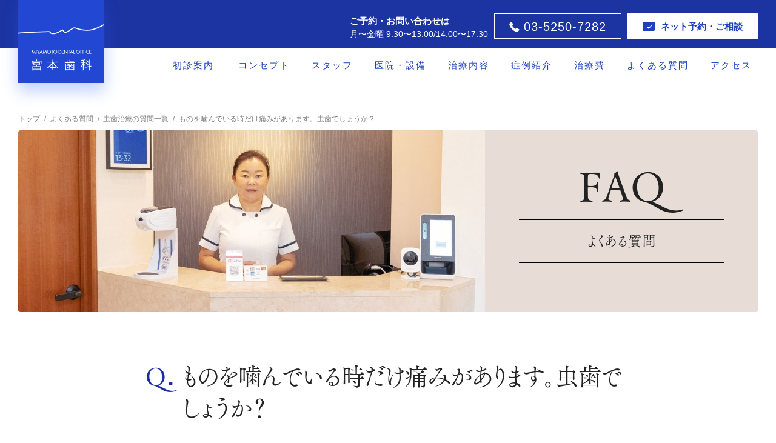

--- FILE ---
content_type: text/html; charset=UTF-8
request_url: https://www.miyamotodental.com/faq/%E3%82%82%E3%81%AE%E3%82%92%E5%99%9B%E3%82%93%E3%81%A7%E3%81%84%E3%82%8B%E6%99%82%E3%81%A0%E3%81%91%E7%97%9B%E3%81%BF%E3%81%8C%E3%81%82%E3%82%8A%E3%81%BE%E3%81%99%E3%80%82%E8%99%AB%E6%AD%AF%E3%81%A7/
body_size: 45425
content:
<!DOCTYPE html>
<html dir="ltr" lang="ja" prefix="og: https://ogp.me/ns#">

<head>
	<meta charset="utf-8">
	

	<meta http-equiv="X-UA-Compatible" content="IE=edge,chrome=1">
	<meta name="viewport" content="width=device-width">
	<meta name="format-detection" content="telephone=no">
	<meta name="author" content="宮本歯科">
	<link rel="shortcut icon" href="https://www.miyamotodental.com/mdwp/wp-content/themes/miyamoto/icon.png">

	<!--[if lt IE 9]><link rel="stylesheet" type="text/css" href="https://www.miyamotodental.com/mdwp/wp-content/themes/miyamoto/css/ie.css" /><![endif]-->
	<!--[if lt IE 9]><script src="https://www.miyamotodental.com/mdwp/wp-content/themes/miyamoto/js/html5.js" type="text/javascript"></script><![endif]-->
	<!--[if lt IE 7]><script src="https://www.miyamotodental.com/mdwp/wp-content/themes/miyamoto/js/DD_belatedPNG.js" type="text/javascript"></script><script>DD_belatedPNG.fix("*");</script><![endif]-->
	<script type="text/javascript"
		src="//webfont.fontplus.jp/accessor/script/fontplus.js?Ws2KFW2DheA%3D&box=zPGFItqEiRo%3D&delay=2&timeout=3&pm=1&aa=1&ab=1"
		charset="utf-8"></script>
	<!--<script type="text/javascript" src="https://www.miyamotodental.com/mdwp/wp-content/themes/miyamoto/js/jquery.ui.datepicker-ja.min.js"></script>
	<script type="text/javascript" src="https://www.miyamotodental.com/mdwp/wp-content/themes/miyamoto/js/jquery-ui.js"></script>
	<script type="text/javascript" src="https://www.miyamotodental.com/mdwp/wp-content/themes/miyamoto/js/reservation.js"></script>
	<link rel="stylesheet" href="https://www.miyamotodental.com/mdwp/wp-content/themes/miyamoto/js/jquery-ui.css" />-->
	<link rel="stylesheet" href="https://cdn.jsdelivr.net/npm/swiper@11/swiper-bundle.min.css" />
	<script src="https://cdn.jsdelivr.net/npm/swiper@11/swiper-bundle.min.js"></script>
	


		<style>img:is([sizes="auto" i], [sizes^="auto," i]) { contain-intrinsic-size: 3000px 1500px }</style>
	
		<!-- All in One SEO 4.8.1.1 - aioseo.com -->
		<title>ものを噛んでいる時だけ痛みがあります。虫歯でしょうか？- Q&amp;A | 宮本歯科【公式】</title>
	<meta name="robots" content="max-image-preview:large" />
	<link rel="canonical" href="https://www.miyamotodental.com/faq/%e3%82%82%e3%81%ae%e3%82%92%e5%99%9b%e3%82%93%e3%81%a7%e3%81%84%e3%82%8b%e6%99%82%e3%81%a0%e3%81%91%e7%97%9b%e3%81%bf%e3%81%8c%e3%81%82%e3%82%8a%e3%81%be%e3%81%99%e3%80%82%e8%99%ab%e6%ad%af%e3%81%a7/" />
	<meta name="generator" content="All in One SEO (AIOSEO) 4.8.1.1" />
		<meta property="og:locale" content="ja_JP" />
		<meta property="og:site_name" content="宮本歯科" />
		<meta property="og:type" content="article" />
		<meta property="og:title" content="ものを噛んでいる時だけ痛みがあります。虫歯でしょうか？- Q&amp;A | 宮本歯科【公式】" />
		<meta property="og:url" content="https://www.miyamotodental.com/faq/%e3%82%82%e3%81%ae%e3%82%92%e5%99%9b%e3%82%93%e3%81%a7%e3%81%84%e3%82%8b%e6%99%82%e3%81%a0%e3%81%91%e7%97%9b%e3%81%bf%e3%81%8c%e3%81%82%e3%82%8a%e3%81%be%e3%81%99%e3%80%82%e8%99%ab%e6%ad%af%e3%81%a7/" />
		<meta property="og:image" content="https://www.miyamotodental.com/mdwp/wp-content/uploads/ogp.jpg" />
		<meta property="og:image:secure_url" content="https://www.miyamotodental.com/mdwp/wp-content/uploads/ogp.jpg" />
		<meta property="og:image:width" content="1200" />
		<meta property="og:image:height" content="630" />
		<meta property="article:published_time" content="2019-07-08T08:54:09+00:00" />
		<meta property="article:modified_time" content="2021-12-07T02:22:46+00:00" />
		<meta name="twitter:card" content="summary" />
		<meta name="twitter:title" content="ものを噛んでいる時だけ痛みがあります。虫歯でしょうか？- Q&amp;A | 宮本歯科【公式】" />
		<meta name="twitter:image" content="https://www.miyamotodental.com/mdwp/wp-content/uploads/ogp.jpg" />
		<script type="application/ld+json" class="aioseo-schema">
			{"@context":"https:\/\/schema.org","@graph":[{"@type":"BreadcrumbList","@id":"https:\/\/www.miyamotodental.com\/faq\/%e3%82%82%e3%81%ae%e3%82%92%e5%99%9b%e3%82%93%e3%81%a7%e3%81%84%e3%82%8b%e6%99%82%e3%81%a0%e3%81%91%e7%97%9b%e3%81%bf%e3%81%8c%e3%81%82%e3%82%8a%e3%81%be%e3%81%99%e3%80%82%e8%99%ab%e6%ad%af%e3%81%a7\/#breadcrumblist","itemListElement":[{"@type":"ListItem","@id":"https:\/\/www.miyamotodental.com\/#listItem","position":1,"name":"\u5bb6","item":"https:\/\/www.miyamotodental.com\/","nextItem":{"@type":"ListItem","@id":"https:\/\/www.miyamotodental.com\/faq\/%e3%82%82%e3%81%ae%e3%82%92%e5%99%9b%e3%82%93%e3%81%a7%e3%81%84%e3%82%8b%e6%99%82%e3%81%a0%e3%81%91%e7%97%9b%e3%81%bf%e3%81%8c%e3%81%82%e3%82%8a%e3%81%be%e3%81%99%e3%80%82%e8%99%ab%e6%ad%af%e3%81%a7\/#listItem","name":"\u3082\u306e\u3092\u565b\u3093\u3067\u3044\u308b\u6642\u3060\u3051\u75db\u307f\u304c\u3042\u308a\u307e\u3059\u3002\u866b\u6b6f\u3067\u3057\u3087\u3046\u304b\uff1f"}},{"@type":"ListItem","@id":"https:\/\/www.miyamotodental.com\/faq\/%e3%82%82%e3%81%ae%e3%82%92%e5%99%9b%e3%82%93%e3%81%a7%e3%81%84%e3%82%8b%e6%99%82%e3%81%a0%e3%81%91%e7%97%9b%e3%81%bf%e3%81%8c%e3%81%82%e3%82%8a%e3%81%be%e3%81%99%e3%80%82%e8%99%ab%e6%ad%af%e3%81%a7\/#listItem","position":2,"name":"\u3082\u306e\u3092\u565b\u3093\u3067\u3044\u308b\u6642\u3060\u3051\u75db\u307f\u304c\u3042\u308a\u307e\u3059\u3002\u866b\u6b6f\u3067\u3057\u3087\u3046\u304b\uff1f","previousItem":{"@type":"ListItem","@id":"https:\/\/www.miyamotodental.com\/#listItem","name":"\u5bb6"}}]},{"@type":"Organization","@id":"https:\/\/www.miyamotodental.com\/#organization","name":"\u5bae\u672c\u6b6f\u79d1","description":"\u3010\u516c\u5f0f\u3011\u9280\u5ea7\u99c5\u5f92\u6b691\u5206\u3001\u6709\u697d\u753a\u99c5\u5f92\u6b693\u5206","url":"https:\/\/www.miyamotodental.com\/","telephone":"+81352507282","logo":{"@type":"ImageObject","url":"https:\/\/www.miyamotodental.com\/mdwp\/wp-content\/uploads\/logo.png","@id":"https:\/\/www.miyamotodental.com\/faq\/%e3%82%82%e3%81%ae%e3%82%92%e5%99%9b%e3%82%93%e3%81%a7%e3%81%84%e3%82%8b%e6%99%82%e3%81%a0%e3%81%91%e7%97%9b%e3%81%bf%e3%81%8c%e3%81%82%e3%82%8a%e3%81%be%e3%81%99%e3%80%82%e8%99%ab%e6%ad%af%e3%81%a7\/#organizationLogo","width":284,"height":274,"caption":"\u5bae\u672c\u6b6f\u79d1\u30ed\u30b4"},"image":{"@id":"https:\/\/www.miyamotodental.com\/faq\/%e3%82%82%e3%81%ae%e3%82%92%e5%99%9b%e3%82%93%e3%81%a7%e3%81%84%e3%82%8b%e6%99%82%e3%81%a0%e3%81%91%e7%97%9b%e3%81%bf%e3%81%8c%e3%81%82%e3%82%8a%e3%81%be%e3%81%99%e3%80%82%e8%99%ab%e6%ad%af%e3%81%a7\/#organizationLogo"}},{"@type":"WebPage","@id":"https:\/\/www.miyamotodental.com\/faq\/%e3%82%82%e3%81%ae%e3%82%92%e5%99%9b%e3%82%93%e3%81%a7%e3%81%84%e3%82%8b%e6%99%82%e3%81%a0%e3%81%91%e7%97%9b%e3%81%bf%e3%81%8c%e3%81%82%e3%82%8a%e3%81%be%e3%81%99%e3%80%82%e8%99%ab%e6%ad%af%e3%81%a7\/#webpage","url":"https:\/\/www.miyamotodental.com\/faq\/%e3%82%82%e3%81%ae%e3%82%92%e5%99%9b%e3%82%93%e3%81%a7%e3%81%84%e3%82%8b%e6%99%82%e3%81%a0%e3%81%91%e7%97%9b%e3%81%bf%e3%81%8c%e3%81%82%e3%82%8a%e3%81%be%e3%81%99%e3%80%82%e8%99%ab%e6%ad%af%e3%81%a7\/","name":"\u3082\u306e\u3092\u565b\u3093\u3067\u3044\u308b\u6642\u3060\u3051\u75db\u307f\u304c\u3042\u308a\u307e\u3059\u3002\u866b\u6b6f\u3067\u3057\u3087\u3046\u304b\uff1f- Q&A | \u5bae\u672c\u6b6f\u79d1\u3010\u516c\u5f0f\u3011","inLanguage":"ja","isPartOf":{"@id":"https:\/\/www.miyamotodental.com\/#website"},"breadcrumb":{"@id":"https:\/\/www.miyamotodental.com\/faq\/%e3%82%82%e3%81%ae%e3%82%92%e5%99%9b%e3%82%93%e3%81%a7%e3%81%84%e3%82%8b%e6%99%82%e3%81%a0%e3%81%91%e7%97%9b%e3%81%bf%e3%81%8c%e3%81%82%e3%82%8a%e3%81%be%e3%81%99%e3%80%82%e8%99%ab%e6%ad%af%e3%81%a7\/#breadcrumblist"},"datePublished":"2019-07-08T17:54:09+09:00","dateModified":"2021-12-07T11:22:46+09:00"},{"@type":"WebSite","@id":"https:\/\/www.miyamotodental.com\/#website","url":"https:\/\/www.miyamotodental.com\/","name":"\u5bae\u672c\u6b6f\u79d1","description":"\u3010\u516c\u5f0f\u3011\u9280\u5ea7\u99c5\u5f92\u6b691\u5206\u3001\u6709\u697d\u753a\u99c5\u5f92\u6b693\u5206","inLanguage":"ja","publisher":{"@id":"https:\/\/www.miyamotodental.com\/#organization"}}]}
		</script>
		<!-- All in One SEO -->

<script type="text/javascript">
/* <![CDATA[ */
window._wpemojiSettings = {"baseUrl":"https:\/\/s.w.org\/images\/core\/emoji\/15.1.0\/72x72\/","ext":".png","svgUrl":"https:\/\/s.w.org\/images\/core\/emoji\/15.1.0\/svg\/","svgExt":".svg","source":{"concatemoji":"https:\/\/www.miyamotodental.com\/mdwp\/wp-includes\/js\/wp-emoji-release.min.js?ver=6.8.1"}};
/*! This file is auto-generated */
!function(i,n){var o,s,e;function c(e){try{var t={supportTests:e,timestamp:(new Date).valueOf()};sessionStorage.setItem(o,JSON.stringify(t))}catch(e){}}function p(e,t,n){e.clearRect(0,0,e.canvas.width,e.canvas.height),e.fillText(t,0,0);var t=new Uint32Array(e.getImageData(0,0,e.canvas.width,e.canvas.height).data),r=(e.clearRect(0,0,e.canvas.width,e.canvas.height),e.fillText(n,0,0),new Uint32Array(e.getImageData(0,0,e.canvas.width,e.canvas.height).data));return t.every(function(e,t){return e===r[t]})}function u(e,t,n){switch(t){case"flag":return n(e,"\ud83c\udff3\ufe0f\u200d\u26a7\ufe0f","\ud83c\udff3\ufe0f\u200b\u26a7\ufe0f")?!1:!n(e,"\ud83c\uddfa\ud83c\uddf3","\ud83c\uddfa\u200b\ud83c\uddf3")&&!n(e,"\ud83c\udff4\udb40\udc67\udb40\udc62\udb40\udc65\udb40\udc6e\udb40\udc67\udb40\udc7f","\ud83c\udff4\u200b\udb40\udc67\u200b\udb40\udc62\u200b\udb40\udc65\u200b\udb40\udc6e\u200b\udb40\udc67\u200b\udb40\udc7f");case"emoji":return!n(e,"\ud83d\udc26\u200d\ud83d\udd25","\ud83d\udc26\u200b\ud83d\udd25")}return!1}function f(e,t,n){var r="undefined"!=typeof WorkerGlobalScope&&self instanceof WorkerGlobalScope?new OffscreenCanvas(300,150):i.createElement("canvas"),a=r.getContext("2d",{willReadFrequently:!0}),o=(a.textBaseline="top",a.font="600 32px Arial",{});return e.forEach(function(e){o[e]=t(a,e,n)}),o}function t(e){var t=i.createElement("script");t.src=e,t.defer=!0,i.head.appendChild(t)}"undefined"!=typeof Promise&&(o="wpEmojiSettingsSupports",s=["flag","emoji"],n.supports={everything:!0,everythingExceptFlag:!0},e=new Promise(function(e){i.addEventListener("DOMContentLoaded",e,{once:!0})}),new Promise(function(t){var n=function(){try{var e=JSON.parse(sessionStorage.getItem(o));if("object"==typeof e&&"number"==typeof e.timestamp&&(new Date).valueOf()<e.timestamp+604800&&"object"==typeof e.supportTests)return e.supportTests}catch(e){}return null}();if(!n){if("undefined"!=typeof Worker&&"undefined"!=typeof OffscreenCanvas&&"undefined"!=typeof URL&&URL.createObjectURL&&"undefined"!=typeof Blob)try{var e="postMessage("+f.toString()+"("+[JSON.stringify(s),u.toString(),p.toString()].join(",")+"));",r=new Blob([e],{type:"text/javascript"}),a=new Worker(URL.createObjectURL(r),{name:"wpTestEmojiSupports"});return void(a.onmessage=function(e){c(n=e.data),a.terminate(),t(n)})}catch(e){}c(n=f(s,u,p))}t(n)}).then(function(e){for(var t in e)n.supports[t]=e[t],n.supports.everything=n.supports.everything&&n.supports[t],"flag"!==t&&(n.supports.everythingExceptFlag=n.supports.everythingExceptFlag&&n.supports[t]);n.supports.everythingExceptFlag=n.supports.everythingExceptFlag&&!n.supports.flag,n.DOMReady=!1,n.readyCallback=function(){n.DOMReady=!0}}).then(function(){return e}).then(function(){var e;n.supports.everything||(n.readyCallback(),(e=n.source||{}).concatemoji?t(e.concatemoji):e.wpemoji&&e.twemoji&&(t(e.twemoji),t(e.wpemoji)))}))}((window,document),window._wpemojiSettings);
/* ]]> */
</script>
<style id='wp-emoji-styles-inline-css' type='text/css'>

	img.wp-smiley, img.emoji {
		display: inline !important;
		border: none !important;
		box-shadow: none !important;
		height: 1em !important;
		width: 1em !important;
		margin: 0 0.07em !important;
		vertical-align: -0.1em !important;
		background: none !important;
		padding: 0 !important;
	}
</style>
<link rel='stylesheet' id='wp-block-library-css' href='https://www.miyamotodental.com/mdwp/wp-includes/css/dist/block-library/style.min.css?ver=1752560337' type='text/css' media='all' />
<style id='classic-theme-styles-inline-css' type='text/css'>
/*! This file is auto-generated */
.wp-block-button__link{color:#fff;background-color:#32373c;border-radius:9999px;box-shadow:none;text-decoration:none;padding:calc(.667em + 2px) calc(1.333em + 2px);font-size:1.125em}.wp-block-file__button{background:#32373c;color:#fff;text-decoration:none}
</style>
<style id='global-styles-inline-css' type='text/css'>
:root{--wp--preset--aspect-ratio--square: 1;--wp--preset--aspect-ratio--4-3: 4/3;--wp--preset--aspect-ratio--3-4: 3/4;--wp--preset--aspect-ratio--3-2: 3/2;--wp--preset--aspect-ratio--2-3: 2/3;--wp--preset--aspect-ratio--16-9: 16/9;--wp--preset--aspect-ratio--9-16: 9/16;--wp--preset--color--black: #000000;--wp--preset--color--cyan-bluish-gray: #abb8c3;--wp--preset--color--white: #ffffff;--wp--preset--color--pale-pink: #f78da7;--wp--preset--color--vivid-red: #cf2e2e;--wp--preset--color--luminous-vivid-orange: #ff6900;--wp--preset--color--luminous-vivid-amber: #fcb900;--wp--preset--color--light-green-cyan: #7bdcb5;--wp--preset--color--vivid-green-cyan: #00d084;--wp--preset--color--pale-cyan-blue: #8ed1fc;--wp--preset--color--vivid-cyan-blue: #0693e3;--wp--preset--color--vivid-purple: #9b51e0;--wp--preset--gradient--vivid-cyan-blue-to-vivid-purple: linear-gradient(135deg,rgba(6,147,227,1) 0%,rgb(155,81,224) 100%);--wp--preset--gradient--light-green-cyan-to-vivid-green-cyan: linear-gradient(135deg,rgb(122,220,180) 0%,rgb(0,208,130) 100%);--wp--preset--gradient--luminous-vivid-amber-to-luminous-vivid-orange: linear-gradient(135deg,rgba(252,185,0,1) 0%,rgba(255,105,0,1) 100%);--wp--preset--gradient--luminous-vivid-orange-to-vivid-red: linear-gradient(135deg,rgba(255,105,0,1) 0%,rgb(207,46,46) 100%);--wp--preset--gradient--very-light-gray-to-cyan-bluish-gray: linear-gradient(135deg,rgb(238,238,238) 0%,rgb(169,184,195) 100%);--wp--preset--gradient--cool-to-warm-spectrum: linear-gradient(135deg,rgb(74,234,220) 0%,rgb(151,120,209) 20%,rgb(207,42,186) 40%,rgb(238,44,130) 60%,rgb(251,105,98) 80%,rgb(254,248,76) 100%);--wp--preset--gradient--blush-light-purple: linear-gradient(135deg,rgb(255,206,236) 0%,rgb(152,150,240) 100%);--wp--preset--gradient--blush-bordeaux: linear-gradient(135deg,rgb(254,205,165) 0%,rgb(254,45,45) 50%,rgb(107,0,62) 100%);--wp--preset--gradient--luminous-dusk: linear-gradient(135deg,rgb(255,203,112) 0%,rgb(199,81,192) 50%,rgb(65,88,208) 100%);--wp--preset--gradient--pale-ocean: linear-gradient(135deg,rgb(255,245,203) 0%,rgb(182,227,212) 50%,rgb(51,167,181) 100%);--wp--preset--gradient--electric-grass: linear-gradient(135deg,rgb(202,248,128) 0%,rgb(113,206,126) 100%);--wp--preset--gradient--midnight: linear-gradient(135deg,rgb(2,3,129) 0%,rgb(40,116,252) 100%);--wp--preset--font-size--small: 13px;--wp--preset--font-size--medium: 20px;--wp--preset--font-size--large: 36px;--wp--preset--font-size--x-large: 42px;--wp--preset--spacing--20: 0.44rem;--wp--preset--spacing--30: 0.67rem;--wp--preset--spacing--40: 1rem;--wp--preset--spacing--50: 1.5rem;--wp--preset--spacing--60: 2.25rem;--wp--preset--spacing--70: 3.38rem;--wp--preset--spacing--80: 5.06rem;--wp--preset--shadow--natural: 6px 6px 9px rgba(0, 0, 0, 0.2);--wp--preset--shadow--deep: 12px 12px 50px rgba(0, 0, 0, 0.4);--wp--preset--shadow--sharp: 6px 6px 0px rgba(0, 0, 0, 0.2);--wp--preset--shadow--outlined: 6px 6px 0px -3px rgba(255, 255, 255, 1), 6px 6px rgba(0, 0, 0, 1);--wp--preset--shadow--crisp: 6px 6px 0px rgba(0, 0, 0, 1);}:where(.is-layout-flex){gap: 0.5em;}:where(.is-layout-grid){gap: 0.5em;}body .is-layout-flex{display: flex;}.is-layout-flex{flex-wrap: wrap;align-items: center;}.is-layout-flex > :is(*, div){margin: 0;}body .is-layout-grid{display: grid;}.is-layout-grid > :is(*, div){margin: 0;}:where(.wp-block-columns.is-layout-flex){gap: 2em;}:where(.wp-block-columns.is-layout-grid){gap: 2em;}:where(.wp-block-post-template.is-layout-flex){gap: 1.25em;}:where(.wp-block-post-template.is-layout-grid){gap: 1.25em;}.has-black-color{color: var(--wp--preset--color--black) !important;}.has-cyan-bluish-gray-color{color: var(--wp--preset--color--cyan-bluish-gray) !important;}.has-white-color{color: var(--wp--preset--color--white) !important;}.has-pale-pink-color{color: var(--wp--preset--color--pale-pink) !important;}.has-vivid-red-color{color: var(--wp--preset--color--vivid-red) !important;}.has-luminous-vivid-orange-color{color: var(--wp--preset--color--luminous-vivid-orange) !important;}.has-luminous-vivid-amber-color{color: var(--wp--preset--color--luminous-vivid-amber) !important;}.has-light-green-cyan-color{color: var(--wp--preset--color--light-green-cyan) !important;}.has-vivid-green-cyan-color{color: var(--wp--preset--color--vivid-green-cyan) !important;}.has-pale-cyan-blue-color{color: var(--wp--preset--color--pale-cyan-blue) !important;}.has-vivid-cyan-blue-color{color: var(--wp--preset--color--vivid-cyan-blue) !important;}.has-vivid-purple-color{color: var(--wp--preset--color--vivid-purple) !important;}.has-black-background-color{background-color: var(--wp--preset--color--black) !important;}.has-cyan-bluish-gray-background-color{background-color: var(--wp--preset--color--cyan-bluish-gray) !important;}.has-white-background-color{background-color: var(--wp--preset--color--white) !important;}.has-pale-pink-background-color{background-color: var(--wp--preset--color--pale-pink) !important;}.has-vivid-red-background-color{background-color: var(--wp--preset--color--vivid-red) !important;}.has-luminous-vivid-orange-background-color{background-color: var(--wp--preset--color--luminous-vivid-orange) !important;}.has-luminous-vivid-amber-background-color{background-color: var(--wp--preset--color--luminous-vivid-amber) !important;}.has-light-green-cyan-background-color{background-color: var(--wp--preset--color--light-green-cyan) !important;}.has-vivid-green-cyan-background-color{background-color: var(--wp--preset--color--vivid-green-cyan) !important;}.has-pale-cyan-blue-background-color{background-color: var(--wp--preset--color--pale-cyan-blue) !important;}.has-vivid-cyan-blue-background-color{background-color: var(--wp--preset--color--vivid-cyan-blue) !important;}.has-vivid-purple-background-color{background-color: var(--wp--preset--color--vivid-purple) !important;}.has-black-border-color{border-color: var(--wp--preset--color--black) !important;}.has-cyan-bluish-gray-border-color{border-color: var(--wp--preset--color--cyan-bluish-gray) !important;}.has-white-border-color{border-color: var(--wp--preset--color--white) !important;}.has-pale-pink-border-color{border-color: var(--wp--preset--color--pale-pink) !important;}.has-vivid-red-border-color{border-color: var(--wp--preset--color--vivid-red) !important;}.has-luminous-vivid-orange-border-color{border-color: var(--wp--preset--color--luminous-vivid-orange) !important;}.has-luminous-vivid-amber-border-color{border-color: var(--wp--preset--color--luminous-vivid-amber) !important;}.has-light-green-cyan-border-color{border-color: var(--wp--preset--color--light-green-cyan) !important;}.has-vivid-green-cyan-border-color{border-color: var(--wp--preset--color--vivid-green-cyan) !important;}.has-pale-cyan-blue-border-color{border-color: var(--wp--preset--color--pale-cyan-blue) !important;}.has-vivid-cyan-blue-border-color{border-color: var(--wp--preset--color--vivid-cyan-blue) !important;}.has-vivid-purple-border-color{border-color: var(--wp--preset--color--vivid-purple) !important;}.has-vivid-cyan-blue-to-vivid-purple-gradient-background{background: var(--wp--preset--gradient--vivid-cyan-blue-to-vivid-purple) !important;}.has-light-green-cyan-to-vivid-green-cyan-gradient-background{background: var(--wp--preset--gradient--light-green-cyan-to-vivid-green-cyan) !important;}.has-luminous-vivid-amber-to-luminous-vivid-orange-gradient-background{background: var(--wp--preset--gradient--luminous-vivid-amber-to-luminous-vivid-orange) !important;}.has-luminous-vivid-orange-to-vivid-red-gradient-background{background: var(--wp--preset--gradient--luminous-vivid-orange-to-vivid-red) !important;}.has-very-light-gray-to-cyan-bluish-gray-gradient-background{background: var(--wp--preset--gradient--very-light-gray-to-cyan-bluish-gray) !important;}.has-cool-to-warm-spectrum-gradient-background{background: var(--wp--preset--gradient--cool-to-warm-spectrum) !important;}.has-blush-light-purple-gradient-background{background: var(--wp--preset--gradient--blush-light-purple) !important;}.has-blush-bordeaux-gradient-background{background: var(--wp--preset--gradient--blush-bordeaux) !important;}.has-luminous-dusk-gradient-background{background: var(--wp--preset--gradient--luminous-dusk) !important;}.has-pale-ocean-gradient-background{background: var(--wp--preset--gradient--pale-ocean) !important;}.has-electric-grass-gradient-background{background: var(--wp--preset--gradient--electric-grass) !important;}.has-midnight-gradient-background{background: var(--wp--preset--gradient--midnight) !important;}.has-small-font-size{font-size: var(--wp--preset--font-size--small) !important;}.has-medium-font-size{font-size: var(--wp--preset--font-size--medium) !important;}.has-large-font-size{font-size: var(--wp--preset--font-size--large) !important;}.has-x-large-font-size{font-size: var(--wp--preset--font-size--x-large) !important;}
:where(.wp-block-post-template.is-layout-flex){gap: 1.25em;}:where(.wp-block-post-template.is-layout-grid){gap: 1.25em;}
:where(.wp-block-columns.is-layout-flex){gap: 2em;}:where(.wp-block-columns.is-layout-grid){gap: 2em;}
:root :where(.wp-block-pullquote){font-size: 1.5em;line-height: 1.6;}
</style>
<link rel='stylesheet' id='style-css' href='https://www.miyamotodental.com/mdwp/wp-content/themes/miyamoto/style.css?ver=1111' type='text/css' media='all' />
<script type="text/javascript" src="https://www.miyamotodental.com/mdwp/wp-includes/js/jquery/jquery.min.js?ver=3.7.1" id="jquery-core-js"></script>
<script type="text/javascript" src="https://www.miyamotodental.com/mdwp/wp-includes/js/jquery/jquery-migrate.min.js?ver=3.4.1" id="jquery-migrate-js"></script>
<script type="text/javascript" src="https://www.miyamotodental.com/mdwp/wp-content/themes/miyamoto/js/functions.js?ver=180423" id="jquery.functions-js"></script>
<script type="text/javascript" src="https://www.miyamotodental.com/mdwp/wp-content/themes/miyamoto/js/smoothScroll.js?ver=6.8.1" id="smoothScroll-js"></script>
<link rel="https://api.w.org/" href="https://www.miyamotodental.com/wp-json/" /><link rel="EditURI" type="application/rsd+xml" title="RSD" href="https://www.miyamotodental.com/mdwp/xmlrpc.php?rsd" />
<link rel='shortlink' href='https://www.miyamotodental.com/?p=1872' />
<link rel="alternate" title="oEmbed (JSON)" type="application/json+oembed" href="https://www.miyamotodental.com/wp-json/oembed/1.0/embed?url=https%3A%2F%2Fwww.miyamotodental.com%2Ffaq%2F%25e3%2582%2582%25e3%2581%25ae%25e3%2582%2592%25e5%2599%259b%25e3%2582%2593%25e3%2581%25a7%25e3%2581%2584%25e3%2582%258b%25e6%2599%2582%25e3%2581%25a0%25e3%2581%2591%25e7%2597%259b%25e3%2581%25bf%25e3%2581%258c%25e3%2581%2582%25e3%2582%258a%25e3%2581%25be%25e3%2581%2599%25e3%2580%2582%25e8%2599%25ab%25e6%25ad%25af%25e3%2581%25a7%2F" />
<link rel="alternate" title="oEmbed (XML)" type="text/xml+oembed" href="https://www.miyamotodental.com/wp-json/oembed/1.0/embed?url=https%3A%2F%2Fwww.miyamotodental.com%2Ffaq%2F%25e3%2582%2582%25e3%2581%25ae%25e3%2582%2592%25e5%2599%259b%25e3%2582%2593%25e3%2581%25a7%25e3%2581%2584%25e3%2582%258b%25e6%2599%2582%25e3%2581%25a0%25e3%2581%2591%25e7%2597%259b%25e3%2581%25bf%25e3%2581%258c%25e3%2581%2582%25e3%2582%258a%25e3%2581%25be%25e3%2581%2599%25e3%2580%2582%25e8%2599%25ab%25e6%25ad%25af%25e3%2581%25a7%2F&#038;format=xml" />
<style>:root {
			--lazy-loader-animation-duration: 300ms;
		}
		  
		.lazyload {
	display: block;
}

.lazyload,
        .lazyloading {
			opacity: 0;
		}


		.lazyloaded {
			opacity: 1;
			transition: opacity 300ms;
			transition: opacity var(--lazy-loader-animation-duration);
		}</style><noscript><style>.lazyload { display: none; } .lazyload[class*="lazy-loader-background-element-"] { display: block; opacity: 1; }</style></noscript>		<style type="text/css" id="wp-custom-css">
			#floating-banner, #floating-banner-middle, #floating-banner-mobile {
  display: none;
}


#floating-banner{
  display: block;
  position: fixed;
  z-index: 9999;
  right: 0;
	left:0;
	text-align:center;
  bottom: 0;
  width: auto;
}

#floating-banner img {
  vertical-align: bottom;
}

.recruit-bnr{
	position: relative;
    display: block;
    width: 40%;
    margin: 0 auto;
}

.banner-close {
  width: 15px;
  height: 15px;
  position: absolute;
   padding: 3px 5px 5px 4px;
  right: -10px;
  top: -7px;
  cursor: pointer;
  background: #ecdfcf;
/*   border-radius: 25px; */
}
.dli-close {
  display: inline-block;
  vertical-align: middle;
  color: #333;
  line-height: 1;
  width: 1em;
  height: 0.1em;
  background: currentColor;
  border-radius: 0.1em;
  position: absolute;
  transform: rotate(45deg);
}

.dli-close::before {
  content: '';
  position: absolute;
  top: 0;
  left: 0;
  width: 100%;
  height: 100%;
  background: inherit;
  border-radius: inherit;
  transform: rotate(90deg);
}

		#floating-banner img {
		width:100%;
}

.home .main #page_title{
	    text-shadow: 0px 0px 12px #fff, 0px 0px 12px #fff;
}

.main_button{
	margin-top:15px;
	width:40%;
}
.main_button:hover{
	opacity:80%;
}
@media (max-width: 767px){
	.main_button{
	min-width:200px;
}
}


@media (min-width: 1200px){
	.recruit-bnr{
    width: 35%;
}
	

}
/*ウィンドウ幅600px以下(モバイル用)フローティングバナー*/
@media (max-width: 767px){
	.recruit-bnr{
    width: 100%;
}
	.banner-close {
    right: 0;
    top: -23px;
	}

}		</style>
			<!-- Global site tag (gtag.js) - Google Analytics
<script async src="https://www.googletagmanager.com/gtag/js?id=UA-2773845-1"></script>
<script>
  window.dataLayer = window.dataLayer || [];
  function gtag(){dataLayer.push(arguments);}
  gtag('js', new Date());

  gtag('config', 'UA-2773845-1');
</script> -->
	<!-- Google Tag Manager -->
	<script>(function (w, d, s, l, i) {
			w[l] = w[l] || []; w[l].push({
				'gtm.start':
					new Date().getTime(), event: 'gtm.js'
			}); var f = d.getElementsByTagName(s)[0],
				j = d.createElement(s), dl = l != 'dataLayer' ? '&l=' + l : ''; j.async = true; j.src =
					'https://www.googletagmanager.com/gtm.js?id=' + i + dl; f.parentNode.insertBefore(j, f);
		})(window, document, 'script', 'dataLayer', 'GTM-NMQG6WG');</script>
	<!-- End Google Tag Manager -->



</head>

<body class="wp-singular faq-template-default single single-faq postid-1872 wp-theme-miyamoto faq" data-imgurl="https://www.miyamotodental.com/mdwp/wp-content/themes/miyamoto/images/"
	data-slug="%e3%82%82%e3%81%ae%e3%82%92%e5%99%9b%e3%82%93%e3%81%a7%e3%81%84%e3%82%8b%e6%99%82%e3%81%a0%e3%81%91%e7%97%9b%e3%81%bf%e3%81%8c%e3%81%82%e3%82%8a%e3%81%be%e3%81%99%e3%80%82%e8%99%ab%e6%ad%af%e3%81%a7" data-date="201907081754">
	<!-- Google Tag Manager (noscript) -->
	<noscript><iframe src="https://www.googletagmanager.com/ns.html?id=GTM-NMQG6WG" height="0" width="0"
			style="display:none;visibility:hidden"></iframe></noscript>
	<!-- End Google Tag Manager (noscript) -->
	<div class="container">

		<header id="header">
			<div id="header_inner">
				<div id="header_contacts">
					<div id="header_contacts_inner">
						<div id="header_contact_content">
							<p class="header_textbox"><span class="header_contacts_text_l1">ご予約・お問い合わせは</span><span
									class="header_contacts_text_l2">月〜金<span class="forPC">曜</span>
									9:30〜13:00/14:00〜17:30</span></p>
							<div class="header_btns">
								<a id="header_btn_tel" class="header_btns_btn" href="tel:0352507282"
									onclick="gtag('event', 'click', {'event_category': '電話発信'});"><span>03-5250-7282</span></a>
																<a id="header_btn_form" class="header_btns_btn"
									href="https://plus.dentamap.jp/apl/netuser/?id=211"
									target="_blank"><span>ネット予約・ご相談</span></a>
							</div>
						</div>
					</div>
				</div>
				<h1 id="header_logo">
					<a href="https://www.miyamotodental.com/"><img class="forSP"
							src="https://www.miyamotodental.com/mdwp/wp-content/themes/miyamoto/images/header_logo_sp.png" width="142"
							height="137" alt="MIYAMOTO DENTAL OFFICE 宮本歯科"><img class="forPC"
							src="https://www.miyamotodental.com/mdwp/wp-content/themes/miyamoto/images/header_logo.png" width="142"
							height="137" alt="MIYAMOTO DENTAL OFFICE 宮本歯科"></a>
				</h1>
				<nav id="header_nav">
					<a id="nav_btn"><span></span></a>
					<div id="nav_menus">
						<a class="nav_menu" href="https://www.miyamotodental.com/firsttime">初診案内</a>
						<a class="nav_menu" href="https://www.miyamotodental.com/concept">コンセプト</a><a class="nav_menu"
							href="https://www.miyamotodental.com/staff">スタッフ</a><a class="nav_menu"
							href="https://www.miyamotodental.com/office">医院・設備</a><a class="nav_menu"
							href="https://www.miyamotodental.com/treatment">治療内容</a><a class="nav_menu"
							href="https://www.miyamotodental.com/case_study">症例紹介</a><a class="nav_menu"
							href="https://www.miyamotodental.com/fee">治療費</a><a class="nav_menu"
							href="https://www.miyamotodental.com/qa">よくある質問</a><a class="nav_menu"
							href="https://www.miyamotodental.com/access">アクセス</a>
					</div>
				</nav>
			</div>
		</header><!-- /#header -->

		<div class="main">

							<div class="bread">
					<ol class="bread_list" itemscope itemtype="http://schema.org/BreadcrumbList">
						<li class="bread_list_item" itemprop="itemListElement" itemscope
							itemtype="http://schema.org/ListItem">
							<a href="https://www.miyamotodental.com" itemprop="item"><span itemprop="name">トップ</span></a>
							<meta itemprop="position" content="1" />
						</li>
													<li class="bread_list_item" itemprop="itemListElement" itemscope
								itemtype="http://schema.org/ListItem">
								<a href="https://www.miyamotodental.com/qa" itemprop="item"><span
										itemprop="name">よくある質問</span></a>
								<meta itemprop="position" content="2" />
							</li>
															<li class="bread_list_item" itemprop="itemListElement" itemscope
									itemtype="http://schema.org/ListItem">
									<a href="https://www.miyamotodental.com/qa/cavity" itemprop="item"><span
											itemprop="name">虫歯治療の質問一覧</span></a>
									<meta itemprop="position" content="3" />
								</li>
														<li class="bread_list_item" itemprop="itemListElement" itemscope
								itemtype="http://schema.org/ListItem">
								<span itemprop="name">ものを噛んでいる時だけ痛みがあります。虫歯でしょうか？</span>
								<meta itemprop="position" content="4" />
							</li>
											</ol>

				</div><!-- /.bread-->
			




<div id="page_title_box" style="background-image:url(https://www.miyamotodental.com/mdwp/wp-content/uploads/qa_img-1-770x430.jpg)">
	<h2 id="page_title">
		<span id="page_en">FAQ</span>
		<span id="page_title_ja">よくある質問</span>
		<span id="page_title_lede"></span>
	</h2>
</div><!-- /#page_title_box -->
<article class="contents"><div class="contents_inner">


	<section id="sec_content" class="sec sec_image"><div class="sec_inner">
		<div class="sec_body">
			<h1>ものを噛んでいる時だけ痛みがあります。虫歯でしょうか？</h1>
			<p>さほど深さがなく、浅い虫歯などはものを噛んだことが刺激となり、表面的に痛みを感じることがあります。<br />
ものを噛んだ時の痛みが表面的なものではなく、歯の根の先の奥深いところで感じているようであれば、噛み合わせの負担が過度にかかっていることや歯の根の周りに炎症（歯根膜炎）があるなどが考えられます。<br />
噛み合わせの調整などで症状が軽減することもあります。<br />
そのまま放置せず、早めの受診をお勧めします。</p>
<ul class="faq-link">
<li><a href="https://plus.dentamap.jp/apl/netuser/?id=211" target="_blank" rel="noopener">ネット予約・ご相談</a></li>
<li><a href="https://www.miyamotodental.com/treatment/cavity/">虫歯治療</a></li>
<li><a href="https://www.miyamotodental.com/treatment/cavity_01/">虫歯の進行と治療</a></li>
</ul>
			
		</div>
	</div></section><!-- /#sec_content -->

	
	
</div><!-- /.main -->

</div></article><!-- /.contents -->
	
<div class="btns bottom_btns"><div class="bottom_btns_inner">
				<a class="btn btn_next" href="https://www.miyamotodental.com/faq/%e5%b0%8f%e3%81%95%e3%81%aa%e8%99%ab%e6%ad%af%e3%81%af%e3%82%88%e3%81%8f%e6%ad%af%e7%a3%a8%e3%81%8d%e3%82%92%e3%81%99%e3%82%8c%e3%81%b0%e6%b2%bb%e3%82%8b%e3%81%ae%e3%81%a7%e3%81%97%e3%82%87%e3%81%86/" rel="next">小さな虫歯はよく歯磨きをすれば治るのでしょうか？</a><a class="btn btn_prev" href="https://www.miyamotodental.com/faq/%e7%9f%a5%e8%a6%9a%e9%81%8e%e6%95%8f%e3%81%ab%e3%81%aa%e3%82%8b%e5%8e%9f%e5%9b%a0%e3%81%af%e4%bd%95%e3%81%a7%e3%81%99%e3%81%8b%ef%bc%9f/" rel="prev">知覚過敏になる原因は何ですか？</a>		<br><a class="btn" href="https://www.miyamotodental.com/qa/cavity">虫歯治療の質問一覧</a>
		<a class="btn" href="https://www.miyamotodental.com/qa">よくある質問トップ</a>
		<a class="btn" href="https://www.miyamotodental.com">トップへもどる</a>
		
</div></div>

</div><!-- /.main-->
<div class="footer_buttons_sec">

</div></a>
</div>
	<aside id="footer_panels">
	
	<div class="panels panels_treatment">
		<div class="panel ttl_panel">
			<h2>治療について知る</h2>
		</div>
		
        		<div class="panel">
			<a class="panel_link" href="https://www.miyamotodental.com/treatment/cosmetic/">
				<img src="https://www.miyamotodental.com/mdwp/wp-content/themes/miyamoto/images/panel_esthe.png" width="284" height="291" alt="審美歯科"/>
				<h3><span>審美歯科</span></h3>
			</a>
		</div>
		<div class="panel">
			<a class="panel_link" href="https://www.miyamotodental.com/case_study/">
				<img src="https://www.miyamotodental.com/mdwp/wp-content/themes/miyamoto/images/panel_case.png" width="284" height="291" alt="審美症例"/>
				<h3><span>審美症例</span></h3>
			</a>
		</div>
		<div class="panel">
			<a class="panel_link" href="https://www.miyamotodental.com/fee/selfpaid/">
				<img src="https://www.miyamotodental.com/mdwp/wp-content/themes/miyamoto/images/panel_selfpaid.png" width="284" height="291" alt="治療費一覧"/>
				<h3><span>保険と自費の違い</span></h3>
			</a>
		</div>
       
		<div class="panel">
			<a class="panel_link" href="https://www.miyamotodental.com/treatment/implant/">
				<img src="https://www.miyamotodental.com/mdwp/wp-content/themes/miyamoto/images/panel_implant.png" width="284" height="291" alt="歯科インプラント"/>
				<h3><span>歯科インプラント</span></h3>
			</a>
		</div>
		 <div class="panel">
			<a class="panel_link" href="https://www.miyamotodental.com/treatment/perio/">
				<img src="https://www.miyamotodental.com/mdwp/wp-content/themes/miyamoto/images/panel_perio.png" width="284" height="291" alt="歯周病治療"/>
				<h3><span>歯周病治療</span></h3>
			</a>
		</div>
		
		<div class="panel">
			<a class="panel_link" href="https://www.miyamotodental.com/fee">
				<img src="https://www.miyamotodental.com/mdwp/wp-content/themes/miyamoto/images/panel_fee.png" width="284" height="291" alt="治療費一覧"/>
				<h3><span>治療費</span></h3>
			</a>
		</div>
		<div class="panel">
			<a class="panel_link" href="https://www.miyamotodental.com/short">
				<img src="https://www.miyamotodental.com/mdwp/wp-content/themes/miyamoto/images/panel_short_3.png" width="284" height="291" alt="治療費一覧"/>
				<h3><span>歯科集中治療</span></h3>
			</a>
		</div>
	</div>
	<div class="panels panels_about">
		<div class="panel ttl_panel">
			<h2>宮本歯科を知る</h2>
		</div>
		<div class="panel">
			<a class="panel_link" href="https://www.miyamotodental.com/concept">
				<img src="https://www.miyamotodental.com/mdwp/wp-content/themes/miyamoto/images/panel_concept.png" width="284" height="291" alt="特徴・コンセプト"/>
				<h3><span>特徴・コンセプト</span></h3>
			</a>
		</div>
		<div class="panel">
			<a class="panel_link" href="https://www.miyamotodental.com/staff">
				<img src="https://www.miyamotodental.com/mdwp/wp-content/themes/miyamoto/images/panel_staff.png" width="284" height="291" alt="医師・スタッフ"/>
				<h3><span>医師・スタッフ</span></h3>
			</a>
		</div>
		<div class="panel">
			<a class="panel_link" href="https://www.miyamotodental.com/office">
				<img src="https://www.miyamotodental.com/mdwp/wp-content/themes/miyamoto/images/panel_clinic.png" width="284" height="291" alt="医院・設備"/>
				<h3><span>医院・設備</span></h3>
			</a>
		</div>
		<div class="panel">
			<a class="panel_link" href="https://www.miyamotodental.com/firsttime/">
				<img src="https://www.miyamotodental.com/mdwp/wp-content/themes/miyamoto/images/panel_firstvisit.png" width="284" height="291" alt="初診案内"/>
				<h3><span>初診案内</span></h3>
			</a>
		</div>
		<div class="panel">
			<a class="panel_link" href="https://www.miyamotodental.com/treatment/counseling/">
				<img src="https://www.miyamotodental.com/mdwp/wp-content/themes/miyamoto/images/panel_counseling.png" width="284" height="291" alt="治療について"/>
				<h3><span><!--初診・-->カウンセリング</span></h3>
			</a>
		</div>
	</div>
</aside><!-- /#footer_panels -->

<div id="footer_guide"><div id="footer_guide_inner">
	<div class="footer_guide_content footer_guide_faq">
		<h3>わかりにくい事が<br>ありませんでしたか？</h3>
		<div class="footer_guide_content_text">
			<p class="footer_guide_faq_circle">治療内容の<br>ことで</p><p class="footer_guide_faq_circle">保険に<br>ついて</p><p class="footer_guide_faq_circle">費用に<br>ついて</p>
		</div>
		<div class="btns">
			<a class="btn" href="https://www.miyamotodental.com/qa">よくある質問</a>
		</div>
	</div>
	<div class="footer_guide_content footer_guide_access">
		<h3>アクセス</h3>
		<div class="footer_guide_content_text">
			<img src="https://www.miyamotodental.com/mdwp/wp-content/themes/miyamoto/images/footer_access.png" width="268" height="128" alt="アクセス">
			<p><span>JR有楽町駅 徒歩約3分</span><span>東京メトロ 銀座駅 徒歩約1分</span></p>
		</div>
		<div class="btns">
			<a class="btn" href="https://www.miyamotodental.com/access">もっと詳しく</a>
		</div>
	</div>
	<div class="footer_guide_content footer_guide_contact">
		<h3>ご相談・ご予約</h3>
		<div class="footer_guide_content_text">
			<p>ご相談やご質問も<br>お気軽にお問い合わせください。</p>
		</div>
		<div class="btns">
			<a class="btn btn_tel" href="tel:0352507282" onclick="gtag('event', 'click', {'event_category': '電話発信'});"><span id="footer_guid_tel">03-5250-7282</span><span id="footer_guid_time">月〜金曜 9:30〜13:00/14:00〜17:30</span></a>
			<a class="btn btn_form" href="https://plus.dentamap.jp/apl/netuser/?id=211" target="_blank"><span>ネット予約・ご相談</span></a>
		</div>
	</div>
</div></div><!-- /#footer_guide-->

<footer id="footer"><div id="footer_inner">
	<div id="footer_content">
		<nav id="footer_nav">
			<ul>
								<li><a href="https://www.miyamotodental.com/firsttime">初診案内 </a><a href="https://www.miyamotodental.com/concept">コンセプト</a><a href="https://www.miyamotodental.com/tc">トリートメントコーディネーターについて</a><!--<a href="/treatment/line-consulting/">LINEビデオカウンセリング</a>--><a href="https://www.miyamotodental.com/treatment/counseling/">カウンセリング</a></li>
				<li><a href="https://www.miyamotodental.com/staff">スタッフ</a><a href="https://www.miyamotodental.com/staff/message">院長宮本から患者さんへ</a><a href="https://www.miyamotodental.com/office">医院・設備</a> <a href="https://www.miyamotodental.com/corona">宮本歯科の衛生管理</a></li>
				<li><a href="https://www.miyamotodental.com/treatment/">治療について</a><a href="https://www.miyamotodental.com/treatment/cosmetic">審美歯科</a><a href="https://www.miyamotodental.com/treatment/implant">インプラント</a><a href="https://www.miyamotodental.com/treatment/perio">歯周病治療</a><a href="https://www.miyamotodental.com/treatment/cavity">虫歯治療</a><a href="https://www.miyamotodental.com/treatment/prevention/">虫歯予防</a></li>
				<li><a href="https://www.miyamotodental.com/case_study/">症例紹介</a><a href="https://www.miyamotodental.com/short/">歯科集中治療</a><a href="https://www.miyamotodental.com/fee/">治療費一覧</a><a href="https://www.miyamotodental.com/selfpaid/">保険と自費の違い</a></li>
				
				<li><a href="https://www.miyamotodental.com/qa">よくある質問</a><a href="https://www.miyamotodental.com/access">アクセス</a><a href="https://plus.dentamap.jp/apl/netuser/?id=211" target="_blank">ネット予約・ご相談</a></li>
				<li><a href="https://www.miyamotodental.com/info">お知らせ</a><a href="https://www.miyamotodental.com/recruit/" target="_blank" class="window">採用情報</a></li>
				<li><a href="https://www.miyamotodental.com/gairaikan">保険医療機関における掲示</a><a href="https://www.miyamotodental.com/gideline">医療広告ガイドラインの遵守について</a><a href="https://www.miyamotodental.com/privacypolicy">個人情報保護方針</a></li>
                <li><a href="https://www.miyamotodental.com/sitemap">サイトマップ</a></li>
				<li><a href="https://www.miyamotodental.com/pre-examination.php">オンライン問診票</a></li>
			</ul>
		</nav>
		<div id="footer_info_box">
			<div id="footer_logo">
				<a href="https://www.miyamotodental.com/"><img src="https://www.miyamotodental.com/mdwp/wp-content/themes/miyamoto/images/footer_logo.png" width="200" height="193" alt="MIYAMOTO DENTAL OFFICE 宮本歯科"></a>
			</div>
			<address id="footer_info">
				<p class="footer_info_name">宮本歯科<br>- MIYAMOTO DENTAL OFFICE -</p>
				<p>各種健康保険取り扱い</p>
				<p>診療時間 9:30〜13:00<span> / </span>14:00〜17:30</p>
				<p>休診日：土曜日・日曜日・祝日</p>
				<p>TEL：03-5250-7282<span class="forPC"> / </span><br class="forSP">FAX：03-5250-7283</p>
				<p>〒104-0061<br>東京都中央区銀座3-2-12<br>銀座偕成ビル（旧T8銀座ビル）3F<br class="forPC">
					
					<a class="maplink" href="https://www.google.com/maps/place/%E5%AE%AE%E6%9C%AC%E6%AD%AF%E7%A7%91/@35.673044,139.764785,17z/data=!4m5!3m4!1s0x0:0xc4853e286f75ea73!8m2!3d35.673044!4d139.764785?hl=ja" target="_blank">GoogleMapsでみる</a>
				
				</p>
				<div class="pay_footer">
		<p>QRコード決済・交通系電子マネー・<br>各種クレジットカード対応</p>
		<img src="https://www.miyamotodental.com/mdwp/wp-content/themes/miyamoto/images/e-Cash.gif" alt="電子マネー">
		<img src="https://www.miyamotodental.com/mdwp/wp-content/uploads/card-1.gif" alt="クレジットカード">
			</div>
			
				
				
			</address>
		</div>
	</div>
	<div id="footer_cr">&copy; 宮本歯科</div>
</div></footer><!-- /#footer -->
<!-- 求人募集バナー --->
<!--<div id="floating-banner" style="display:none;">
<div class="recruit-bnr"><a href="/recruit/" target="_blank">
<img src="/images/recruit_bnr.jpg" alt="バナー"/>
</a>
<div class="banner-close" id="js_floatingBanner_close">
<span class="dli-close"></span>
</div>
</div>

<script src="https://ajax.googleapis.com/ajax/libs/jquery/3.5.1/jquery.min.js"></script>
<script>
var bnr = $('#floating-banner');
$(window).scroll(function () {
				if ($(this).scrollTop() > 100) {
					bnr.fadeIn();
				} else {
					bnr.fadeOut();
				}
			});

	$(function () {
    $(document).ready(function () {
        $('.banner-close').click(function() {
            $(this).parent().hide();
        });
    });
});
</script>
<!-- ここまで求人募集バナー --->
</div><!-- /.container -->
<script type="speculationrules">
{"prefetch":[{"source":"document","where":{"and":[{"href_matches":"\/*"},{"not":{"href_matches":["\/mdwp\/wp-*.php","\/mdwp\/wp-admin\/*","\/mdwp\/wp-content\/uploads\/*","\/mdwp\/wp-content\/*","\/mdwp\/wp-content\/plugins\/*","\/mdwp\/wp-content\/themes\/miyamoto\/*","\/*\\?(.+)"]}},{"not":{"selector_matches":"a[rel~=\"nofollow\"]"}},{"not":{"selector_matches":".no-prefetch, .no-prefetch a"}}]},"eagerness":"conservative"}]}
</script>
<script type="text/javascript" src="https://www.miyamotodental.com/mdwp/wp-content/plugins/lazy-loading-responsive-images/js/lazysizes.min.js?ver=1715073230" id="lazysizes-js"></script>
</body>
</html>

--- FILE ---
content_type: text/css
request_url: https://www.miyamotodental.com/mdwp/wp-content/themes/miyamoto/style.css?ver=1111
body_size: 151945
content:
@charset "UTF-8";
/*
Theme Name: 宮本歯科
Theme URI: 
Author: qp3.jp
Author URI: http://qp3.jp/
Description: 宮本歯科用テーマ
Version: 1
License: 
License URI: 
Text Domain: 

*/

article,aside,details,figcaption,figure,footer,header,nav,section,summary {display:block;}

/*audio,canvas,video {display:inline-block;}
.ie audio,canvas,video {display:inline-block;}

audio:not([controls]) {display:none;height:0;}*/

[hidden] {display:none;}

html {font-size:100%;overflow-y:scroll;-webkit-text-size-adjust:100%;-ms-text-size-adjust:100%;} 

html,body,button,input,select,textarea {}
body {
	color: #222;
	line-height: 1;
	margin: 0;
	padding:0;
	font-size: 16px;
	background: #fff;
	overflow: hidden;
	font-family: "Arial","游ゴシック Medium", "Yu Gothic Medium", "游ゴシック体", YuGothic, "ヒラギノ角ゴシック Pro", "Hiragino Kaku Gothic Pro", "メイリオ", Meiryo, "ＭＳ Ｐゴシック", "MS PGothic", sans-serif;
	text-align: justify;
	font-feature-settings : "palt";
} 
body.noscroll{
	overflow: hidden;
}
a {
	color: #1c42ba;
	text-decoration:none;
	font-size:inherit;
	-webkit-transition: all 0.3s ease-out;
	-moz-transition: all 0.3s ease-out;
	-o-transition: all 0.3s ease-out;
	-ms-transition: all 0.3s ease-out;
	transition: all 0.3s ease-out;
}

a:visited {}

a:focus {outline:none;}

a:active,a:hover {
	outline: 0;
}

a:hover {
	text-decoration:none;
	opacity:0.8;
	-webkit-font-smoothing:subpixel-antialiased;
}

.ie a:hover{
	-ms-filter: "alpha(opacity=75)";
}

h1,h2,h3,h4,h5,h6,p{
	margin: 0;
	padding: 0;
	font-size:inherit;
}
h1,h2,h3,h4,h5,h6 {
	clear:both;line-height: 1.5;
}

h1 {
	font-size: 160%; line-height:1.4;
	font-family: "FOT-筑紫Aオールド明朝 Pr6N R",TsukuAOldMinPr6N-R,"Avenir Next","Avenir Next","游ゴシック Medium", "Yu Gothic Medium", "游ゴシック体", YuGothic, "ヒラギノ角ゴシック Pro", "Hiragino Kaku Gothic Pro", "メイリオ", Meiryo, "ＭＳ Ｐゴシック", "MS PGothic", sans-serif;
}
h2 {
	font-size:130%;
	font-family: "FOT-筑紫Aオールド明朝 Pr6N R",TsukuAOldMinPr6N-R,"Avenir Next","Avenir Next","游ゴシック Medium", "Yu Gothic Medium", "游ゴシック体", YuGothic, "ヒラギノ角ゴシック Pro", "Hiragino Kaku Gothic Pro", "メイリオ", Meiryo, "ＭＳ Ｐゴシック", "MS PGothic", sans-serif;
}
h3 { font-size:120%; }
h4 { }
h5 { }
h6 { }

p {
	line-height: 1.86;
	text-align: left; text-align: justify;
}

address {font-style:normal;}

abbr[title] {}

b,strong {
	font-weight:bold;
}
strong {
	font-weight:bold;
	background:url(images/yerrow.png) left bottom repeat-x;
	background-size: 5px;
}

dfn {font-style:italic;}

mark {background:#ff0;color:#000;}


code,kbd,pre,samp {font-family:monospace, serif;-webkit-hyphens:none;-moz-hyphens:none;-ms-hyphens:none;hyphens:none;}

pre {overflow:auto;padding:0;white-space:pre;white-space:pre-wrap;word-wrap:break-word;}

blockquote,q {-webkit-hyphens:none;-moz-hyphens:none;-ms-hyphens:none;hyphens:none;quotes:none;}

blockquote:before,blockquote:after,q:before,q:after {content:"";content:none;}

blockquote {margin:0;}

blockquote blockquote {margin:0;}

blockquote cite,blockquote small {font-weight:normal;text-transform:uppercase;}

blockquote em,blockquote i {}

blockquote strong,blockquote b {}

small {font-size:smaller;}

sub,sup {font-size:75%;line-height:0;position:relative;vertical-align:baseline;}

sup {top:-0.5em;}

sub {bottom:-0.25em;}

dl {margin:0; border-top:#ddd 1px solid;}

dt,dd{
	font-weight:normal;
	border-bottom:#ddd 1px solid;
	margin:0;
	display:block;
	font-size:80%;
	padding:15px 5px;
	line-height: 1.4;
}
dt {}

dd {}

menu,ol,ul {margin:0;padding:0;}

ul {list-style-type:square;}

nav ul,nav ol {list-style:none;list-style-image:none;}

li > ul,li > ol {margin:0;}
li{ list-style:none; font-size:100%;}

img {-ms-interpolation-mode:bicubic;border:0;vertical-align:top;border-radius: 4px;}

svg:not(:root) {overflow:hidden;}

figure {margin:0;}

form {margin:0;}

fieldset {border:1px solid #c0c0c0;margin:0 2px;padding:0.35em 0.625em 0.75em;}

legend {border:0;padding:0;white-space:normal;}

button,input,select,textarea {margin: 0;max-width:100%;vertical-align:baseline;}

button,input {line-height:normal;}

button,html input[type="button"],input[type="reset"],input[type="submit"] {-webkit-appearance:button;cursor:pointer;}

button[disabled],input[disabled] {cursor:default;}

input[type="checkbox"],input[type="radio"] {padding:0;
margin-right:5px;}

input[type="search"] {-webkit-appearance:textfield;padding-right:2px; /* Don't cut off the webkit search cancel button */
width:270px;}

input[type="search"]::-webkit-search-decoration {-webkit-appearance:none;}

button::-moz-focus-inner,input::-moz-focus-inner {border:0;padding:0;}

textarea {overflow:auto;vertical-align:top;}

caption,th,td {font-weight:normal;text-align:left;}

caption {margin:0;}

table {margin:0;  background:#f5f5f5; background:rgba(0,0,0,0.04); border-collapse:collapse;border-spacing:0;line-height:1;width:100%; overflow:hidden; border-radius:4px;}

th,td {
	border-bottom:rgba(197, 197, 197, 0.5) 1px solid;
	border-right:rgba(197, 197, 197, 0.5) 0.5px solid;
	border-left:none;
	margin:0;
	font-size:100%;
	padding:15px;
	line-height: 1.5;
}

th {
    font-weight: bold;
    background: #f1f1f1;
    background: rgba(197, 197, 197, 0.3);
}
th.t_h {
    background: rgba(197, 197, 197, 0.6);
}
.td01{
    background: #f1f1f1;
    background: rgba(197, 197, 197, 0.3);
 }
 .td02{
 	text-align:right;
  }
.th2 {
    font-weight: normal;
    background: #f3f3f3;
    background: rgba(206, 193, 189, 0.5);
    color: #555;
}
.th3 {font-weight:normal; background:#eee; background:rgba(0,0,0,0.1); color:#444;}
.th4 {font-weight:normal; background:#999; background:rgba(0,0,0,0.4); color:#fff;}

td {}

del {color:#333;}

ins {background:#fff9c0;text-decoration:none;}

hr {background:#ddd;border:0;height:1px;margin:0 0 36px;}

span.marker01 {
	background: #dceeee;
	border-radius: 3px 3px;
	padding: 2px 5px;
}

@media screen and (max-width:767px) {
	body {
		font-size: 15px;
	} 
	a {}
	a:visited {}
	a:focus {}
	a:active,a:hover {
	}
	a:hover {
	}
	.ie a:hover{
	}
	h1,h2,h3,h4,h5,h6,p{
	}
	h1,h2,h3,h4,h5,h6 {clear:both;line-height: 1.5;}

	h1 {font-size: 140%; line-height:1.3;}
	h2 { font-size:120%; }
	h3 { font-size:120%; }
	h4 { }
	h5 { }
	h6 { }

	p{
		line-height: 1.76;
	}

	table, table.table {
	}

	th,td,table.table th,table.table td{
		/* border-bottom: #ddd 1px solid; */
		border-right:#ddd 1px solid;
		border-left:none;
		margin:0;
		padding:12px;
		line-height:1.7;
		color:#525252;
	}

	th,table.table th {
		/* background: #fff; */
		/* background: rgba(219, 203, 193, 0.3); */
		color: #555;
		min-width: 0;
		font-weight: bold;
	}
	.th2 {font-weight:normal; background:#f3f3f3; background:rgba(0,0,0,0.05); color:#555;}
	.th3 {font-weight:normal; background:#eee; background:rgba(0,0,0,0.1); color:#444;}
	.th4 {font-weight:normal; background:#999; background:rgba(0,0,0,0.4); color:#fff;}
}


/*-----------------------------------------------------------------------------* layout */
.container{
	text-align: center;
}
#page_title_box{
	height: 430px;
	position: relative;
	background:no-repeat #e7dcd6;
	background-size:auto 100%;
	max-width: 1220px;
	margin: 0 auto;
	border-radius: 4px;
	overflow: hidden;
}
body.single #page_title_box{
	height:300px;
	background-size:auto 430px;
	background-position:leftcenter;
}
#page_title{
	position:absolute;
	top:0;
	left: auto;
	bottom:0;
	right: 0;
	margin: auto;
	width:450px;
	background: #e7dcd6;
	height: 430px;
	text-align: center;
	display: flex;
    flex-direction: column;
    justify-content: center;
    align-items: center;
}
@media screen and (min-width:768px) {
	body.tc #page_en{
		font-size:60px;
	}
}
#page_en{
	font-size:68px;
	display:block;
	line-height: 1;
	letter-spacing: -1px;
}
#page_title_ja{
	font-size: 23px;
	display: inline-block;
	border:#000 1px solid;
	border-width:1px 0;
	line-height: 1.3;
	padding: 0.9em 1.5em;
	margin: 0.9em 0 1em;
	min-width: 270px;
}
#page_title_lede{
	font-size:16px;
	display:block;
	line-height:1.9

}
#page_title_sub{
	display: block;
	font-size:48%;
	letter-spacing: 0.1em;
	opacity: 0.7;
}
#nav_siblings{
	background:#f9f8f2;
	position:relative;
	white-space:nowrap;
	display: -webkit-flex;
	display: flex;
	-webkit-justify-content: center;
	justify-content:         center;
	white-space:nowrap;
}
#nav_siblings:after{
	content:"";
	background:rgba(135, 100, 40, 0.07);
	position: absolute;
	height:1px;
	left:0;
	right:0;
	bottom:0;
}

#nav_siblings a{
	display:inline-block;
	padding:24px;
	letter-spacing:1px;
	color:#322d4b;
	position:relative;
	opacity:0.6;
	margin:0 1px;
	width: auto;
	border: none;
	line-height: 1.3;
	box-sizing: content-box;
	min-width: 0;
	vertical-align:  bottom;
	display: -webkit-flex;
	display: flex;
	-webkit-align-items: center;
	align-items:         center;
}
#nav_siblings a:before{
	display:none;
}
#nav_siblings a:hover{
	opacity:0.8;
}
#nav_siblings a:after{
	position:absolute;
	content:"";
	bottom:0;
	left:50%;
	right:50%;
	height:1px;
	background:#322d4b;
	opacity:0.6;
	-webkit-transition: all 0.3s ease-out;
	-moz-transition: all 0.3s ease-out;
	-o-transition: all 0.3s ease-out;
	-ms-transition: all 0.3s ease-out;
	transition: all 0.3s ease-out;
}
.next_btns #nav_siblings a:after{
	bottom:auto;
	top:0;

}
#nav_siblings a:hover:after{
	left:0;
	right:0;
}

#nav_siblings a.on:after{
	left:0;
	right:0;
	opacity:1;
}
#nav_siblings a.on{
	opacity:1;
}
@media screen and (max-width:767px) {
	#nav_siblings{
		overflow:hidden;
		white-space:normal;
		display: -webkit-flex;
		display: flex;
		-webkit-flex-wrap: wrap;
		flex-wrap:         wrap;
	}
	#nav_siblings:before{
		content:"";
		background:rgba(135, 100, 40, 0.07);
		position: absolute;
		height:1px;
		left:0;
		right:0;
		top:60px;
	}
	#nav_siblings a{
		position:relative;
		font-size:13px;
		width:33.333%;
		margin:0;
		min-width:0;
		padding:0 10px;
		height:60px;
		display:block;
		box-sizing:border-box;
		display: -webkit-flex;
		display: flex;
		-webkit-justify-content: center;
		justify-content:         center;
		-webkit-align-items: center;
		align-items:         center;
		white-space:nowrap;
	}
}

.contents{
	/*width:950px;*/
	margin: 5em auto;
	position: relative;
}
.contents.c2{
	max-width:1100px;
	overflow: hidden;
}
.archive .contents.c2{
	width: 1024px;
}
.contents_inner{
}
.main_image{
	height:400px;
	background:#666;
}
.main{
	padding: 182px 0 0;
	margin:0 auto;
	overflow: hidden;
}
.c2 .main{
	margin-right: 280px;
	padding: 40px 0 0;
	min-height: 1400px;
}
.single .c2 .main{
	margin-right: 280px;
}


#sec_content{
}
.sec{
	padding: 0;
}
.sec_inner{
	position:relative;
}
.sec_title_box{
	margin: 10px 0 40px;
	text-align:center;
}
.sec_title{
	margin: 0 0 10px;
}
.sec_read{
	margin: 0 0 10px;
	font-size:110%;
}
.sec_body{
	position:relative;
	margin: 0 auto;
	max-width: 1170px;
	padding: 0 20px;
}
.sec_body img{
	position:relative;
	margin: 2em auto;
	display: block;
	max-width: 100%;
	height:  auto;
}
.t_content{
	position:relative;
	padding:0 0 0 54%;
}
.t_content >img,.t_content >p>img{
	position:absolute;
	width:50%;
	max-width:50%;
	left:0;
	margin: 0;
}
/*implant merit/demerit box*/
.flex_container {
  display: -webkit-box;
  display: -ms-flexbox;
  display: flex;
    -ms-flex-pack: distribute;
  justify-content: space-around;
}
.flex_container .flex_item {
  width: 45%;
  box-sizing: border-box;
  padding: 0 2em;
}
.flex_container .flex_item.item_01 {
  background: #fffaf0;
}
.flex_container .flex_item.item_02 {
  background: #f0f8ff;
}
.flex_container > img.implantEx {
  display: block;
  width: 28%;
  height: 100%;
}

.sec_body h1{
	font-size: 50px;
	margin: 0 auto 30px;
	text-align:left;
	letter-spacing: -2px;
	line-height: 1.3;
}
.sec_body h1.center{
	text-align:center;
	max-width:90%;
}
.sec_body > h1{
	text-align:center;
	max-width:90%;
}
.sec_body h3{
	font-size: 150%;
	margin: 0 0;
	text-align: left;
	font-weight:normal;
}
.sec_body > h3{
	font-size: 150%;
	margin: 60px auto 0;
	text-align: left;
	font-weight:normal;
	padding:0;
}
.sec_body h3.title_checked{
	font-weight:bold;
	color:#7f3e2d;
	border-top:rgba(127, 62, 45, 0.3)  2px solid;
	border-bottom:rgba(127, 62, 45, 0.3)  1px dashed;
	padding:20px;
	max-width:1000px;
	font-size:23px;
	font-size:140%;
}
.sec_body h3.title_checked .min{
	padding-left:1em;
}
.sec_body h3.title_checked:before{
	content:"";
	display:inline-block;
	width:22px;
	height:16px;
	background:url(images/icon_check.png) center no-repeat;
	background-size:100% auto;
	margin-right:0.5em;
}
.sec_body h3.content_has_noimg{
  max-width: 810px;
  margin: 60px auto 0;
}

.sec_body h4{
	color: inherit;
	font-size: 110%;
	margin:0;
	text-align: left;
	}
.sec_body h5{
	color: inherit;
    font-size: 110%;
    margin:0;
    
}
.sec_body p{
	margin: 2em auto;
	overflow:hidden;
	line-height: 2.4;
	max-width: 810px;
}
.sec_body p.inimg{
	margin:0;
}
.sec_body p a:not(.btn){
	text-decoration:underline;
}

.sec_body img.alignleft{
	float:left;
	margin-right:20px;
}
.sec_body iframe{
	margin:10px auto;
	border:  none;
	border-radius:  6px;
	overflow:  hidden;
	max-width: 100%;
}
.sec_body img.alignright{
	float:right;
	margin-left:20px;
	margin-top: 10px;
}
.sec_body .aligncenter{
	display:block;
	margin:10px auto;
}
.sec_body ul{
	margin: 2em auto;
	max-width: 810px;
}
.sec_body ul.point_list{
	margin:0 auto;
}
.sec_body ul.content_has_noimg{
	max-width: 810px;
}
.sec_body ol.content_has_noimg {
    margin: 2em auto;
    overflow: hidden;
    line-height: 2.4;
    max-width: 810px;
}

.sec_body li{
	padding: 6px 10px 6px 0;
	margin-left:0;
	line-height: 1.8;
	font-size:110%;
	text-align:left;
	color:#7f3e2d;
	/*list-style-type:square;*/

}
.sec_body li h3{
	color:#ed4d50;
	line-height:1.5;
	list-style:circle;
	padding:0;
	margin:0;
}
.sec_body li h4{
	margin: 0;
}
.sec_body li p{
	line-height: 1.8;
	margin: 5px 0;
}
.sec_body .icon{
	display: inline-block;
    vertical-align: middle;
    height: 50px;
    width: 50px;
    border-radius: 50px;
    border: 1px solid #7f962a;
	color: #7f962a;
	text-align: center;
	font-size: 28px;
	line-height: 1.8;
	margin: 0 0.5em 0 0;
}
.sec_body table{
	margin: 30px auto;
	max-width: 650px;
}
.sec_body .btns{
	margin:30px 0 10px;
	text-align: left;
}
.sec_body > .btns{
	margin:30px 0 10px;
	text-align: center;
}

.a_list{
}
.a_list a, .panel_body .a_list p{
	display:block;
	padding: 3px 0;
	margin: 0;
	font-size: 86%;
	line-height: 1.4;
	color:#444;
	/*! border-top:#eee 1px solid; */
}
.a_list a:hover{
	color:#c52b2d;
}
.a_list .a_head{
	padding-right:0.5em;
	color:#555;
	
}
.a_list .more{
	text-align:right;
	color:#c52b2d;
}
.img_lists{
	margin:3em;
	max-width: 980px;
	margin: 3em auto;
}
.img_lists.width810{
    max-width: 810px;
}
.img_list{
	position:relative;
	overflow:hidden;
	margin: 3em 0;
}
.sec_body .img_list_img{
	float:left;
	margin:0;
}
.img_list_text{
	float: right;
	width:calc(100% - 330px);
}
.sec_body .img_list h4{
	margin: 0.2em 0;
	line-height:1.3;
	font-size:23px;
}
.sec_body .img_list p{
	margin:1.2em 0;
	line-height:2;
}
.txt-block1{
	background:rgba(135,100,40,0.02);
	border:rgba(82,62,52,0.2) 1px solid;
	max-width:850px;
	margin:40px auto;
	overflow:hidden;
	box-sizing:border-box;
	padding: 10px 50px 45px;
}
.txt-block1 h3,.txt-block1 h4{
	margin: 35px 0 20px;
	text-align:left;
	font-size:130%;
}
.txt-block2{
	background:rgba(135,100,40,0.02);
	border:rgba(82,62,52,0.2) 1px solid;
	max-width:1100px;
	margin:80px auto;
	overflow:hidden;
	box-sizing:border-box;
	padding:10px 80px 50px;
}
.txt-block2 h3{
	margin-bottom: 45px;
	text-align:left;
	font-size:130%;
}
.txt-block2 h3 img{margin: 0;}
.txt-block2 .right_block{
	float:right;
	width:380px;
}
.txt-block2 .left_block{
	float:left;
	width: 500px;
	width: calc(100% - 425px);
}
.txt-block2 .left_block p:first-child{
	margin-top:0;
}
.sec_body .feecard {
  background: #f3edea;
  box-sizing: border-box;
  padding: 1em 2em;
}

.sec_body .feecard > span {
  font-size: 130%;
}
.sec_body .feecard.alignright {
  text-align: right;
}

.sec_body h2{
	margin: 90px 0 50px;
	color:#7f3e2d;
	text-align:center;
	padding:20px;
	letter-spacing:1px;
	font-size: 200%;
	font-weight: normal;
	line-height:1.4;
	border:rgba(127, 62, 45, 0.3) 1px solid;
	border-width:1px 0;
}
.line{
	height:1px;
	width:240px;
	background:#322d4b;
	margin:80px auto;
}
.next_btns{
	margin: 50px 0 80px;
}
.next_btns .btn{
	border-color:#322d4b;
	color:#322d4b;
	margin:0 -1px 0 0;
}
.next_btns .btn br{
	display:none;
}
.next_btns .btn:before{
	border-color:#322d4b;
}
.next_btns .btn.on{
	display:none;
}
.bottom_btns{
	background: #f4efec;
	padding: 45px;
	position:relative;
	overflow:hidden;
	margin: 90px 0 0;
}
.bottom_btns:after{
	content:"";
	background:rgba(135, 100, 40, 0.07);
	position: absolute;
	height:1px;
	left:0;
	right:0;
	top:0;
}
.bottom_btns_inner{
	display:inline-block;
}
.bottom_btns .btn{
	min-width: 150px;
	letter-spacing: 0;
}
.bottom_btns .btn_parent{
	float:left;
	border-color: #888;
	color: #888;
}
.bottom_btns .btn_parent:before{
	border-color: #888;
	/*
	-webkit-transform: rotate(-135deg);
	transform: rotate(-135deg);
	*/
}
.bottom_btns .btn_next{
	float:right;
}

/*--- パネル型 ---*/

#footer_panels{
	max-width:1220px;
	margin:0 auto;
}
.panels{
	margin:0 -1.1475%;/*2.295*/
	background-size: 3px;
	padding: 0;
	margin: 2em;
}
.panels:after{
	content:"";
	clear:both;
	display:block;
}
.panel{
	float:left;
	width:22.756%;
	height:0;
	padding:22.756% 0 0;
	vertical-align:top;
	background:#1c42ba;
	position:relative;
	margin:1.121756%;
	position:relative;
	border-radius:4px;
	overflow:hidden;
	text-align: center;
}
.panel:hover{
	opacity:0.86;
	-webkit-transition: all 0.3s ease-out;
	-moz-transition: all 0.3s ease-out;
	-o-transition: all 0.3s ease-out;
	-ms-transition: all 0.3s ease-out;
	transition: all 0.3s ease-out;
	-webkit-font-smoothing:subpixel-antialiased;
}
.panel.x2{
	width:66.66%;
}

.panel.x2 .panel_inner{width: 50%;
float: left;
box-sizing: border-box;
background: rgba(0, 0, 0, 0.5);
height: 100%;}
.panel.x2 .panel_title{
	color:#fff;
	text-align: center;
}
.panel.x2 .panel_body{
	max-width:none;
}
.panel.x2 .panel_body p{color: #fff;
text-align: inherit;}
.panel.x2 .btn{
	background:rgba(67,58,63,0.9);
}
.panel_link{
	position:absolute;
	left:0;
	bottom:0;
	top:0;
	right:0;
}
.panel_link img{
	width:100%;
	height:auto;
}
.panel h2{
	position:absolute;
	left:0;
	bottom: 0;
	right:0;
	top:0;
	color:#1c42ba;
	font-size:22px;
	line-height: 1;
	margin:auto;
	height:22px;
	font-family: "FOT-筑紫Aオールド明朝 Pr6N R",TsukuAOldMinPr6N-R,"Avenir Next","Avenir Next","游ゴシック Medium", "Yu Gothic Medium", "游ゴシック体", YuGothic, "ヒラギノ角ゴシック Pro", "Hiragino Kaku Gothic Pro", "メイリオ", Meiryo, "ＭＳ Ｐゴシック", "MS PGothic", sans-serif;
}
.panel h3{
	position:absolute;
	left:0;
	bottom: 0;
	right:0;
	background:rgba(28, 66, 186, 0.8);
	color:#fff;
	font-size:18px;
	padding:11px;
	line-height:1.3;
	font-family: "FOT-筑紫Aオールド明朝 Pr6N R",TsukuAOldMinPr6N-R,"Avenir Next","Avenir Next","游ゴシック Medium", "Yu Gothic Medium", "游ゴシック体", YuGothic, "ヒラギノ角ゴシック Pro", "Hiragino Kaku Gothic Pro", "メイリオ", Meiryo, "ＭＳ Ｐゴシック", "MS PGothic", sans-serif;
}
.panel.ttl_panel{
	background:#e8ecf2;
}
.panels_treatment .panel{
	background:#7f3e2d;
}
.panels_treatment .panel.ttl_panel{
	background:#ede5e0;
}

.panels_treatment h2{
	color:#7f3e2d;
}
.panels_treatment h3{
	background:rgba(127, 62, 45, 0.8);
}
.panel .panel_child_row{
	margin:-30px;
}
.panel .panel_child_row_inner{
	padding: 20px 30px;	
}
.panel .panel_child_row .panel_title{
	min-height: 0;
	padding: 0;
	margin: 3px;
	letter-spacing: 1px;
}
.panel .panel_child_row .panel_body{
	max-width: none;
}

.panel_title_box{
	margin: 0;
	text-align:center;
}
.panel_title{
	font-size: 20px;
	color: #fff;
	padding: 5px 0;
	font-weight: normal;
	letter-spacing: 2px;
	text-shadow: 0 4px 10px rgba(0,0,0,0.3);
}

.panel_shoulder{
	margin: 0 0 5px;
	font-weight:normal;
	font-size:80%;
}
.panel_read{
	margin: 0 0 10px;
	font-size:110%;
}
.panel_body{
	margin:0;
}
.panel_body h2{
	margin:10px 0;
	color:#ed4d50;
	text-align:center;
	padding:0;
	letter-spacing:1px;
}
.panel_body h3{
	margin:8px 0;
}
.panel_body h4{
	margin:8px 0;
}
.panel_body p{
	overflow:hidden;
	line-height:1.8;
	color:#38363d;
	font-size: 13px;
	padding: 12px 14px 14px;
}
.panel_body ul{
	margin:20px 0;
}
.panel_body li{
	padding:8px 5px;
	line-height:1.5;
	border-top:#e5e5e5 1px solid;
}
.panel .btns{
	position:absolute;
	bottom:10px;
	right: 14px;
}
.panel.x2 .btns{

}
.panel .btn{
	background: none;
	color: #0080a3;
	padding: 0;
	margin: 0;
	min-width: 0;
	font-size: 13px;
	box-shadow: none;
	width: auto;
	letter-spacing: 1px;
}
.panel .btn:before{
	display: inline-block;
	content: "";
	width: 0;
	height: 0;
	border: 3px solid transparent;
	border-left: 5px solid #0080a3;
	padding-right: 4px;
	vertical-align: middle;
}
#pan_ortho1 {
	
}

#contents_bottom_links{
	padding: 50px 0 65px;
	border-top: #dedce0 1px solid;
	overflow: hidden;
}
#contents_bottom_links .btn{
	min-width: 250px;
}

#contents_bottom_links .backlink{
	float: left;
}
#contents_bottom_links .next_link{
	float: right;
}


/*--- temp ---*/



@media screen and (max-width:767px) {

	.container{
	padding: 0;
	}
	.contents{
	margin: 3em 0;
	}
	.archive .contents.c2,.single .c2 .main{/*sato追加(.archiveを追記)*/
	width: auto;
	}
	.contents_inner{
	}
	.main{
		padding: 112px 0 0;
	}
	.c2 .main{
		margin-right: 0;
		padding: 16px 0 0;
		min-height: 0;
	}
	.single .c2 .main{
		margin-right: 0;
	}
	#page_title_box{
		height: auto;
		margin-top: 0;
		padding: 0;
		background-size: cover;
		border-radius:0;
	}
	#page_title{
		float:none;
		position: static;
		margin:0;
		width: auto;
		top: 0;
		left:0;
		text-align: center;
		margin: auto;
		height:auto;
		padding: 25px 15px 25px;
		background: #e7dcd6cc;
		min-height: 40vw;
	}
	#page_en{
		font-size:40px;
		display:block;
		/* line-height: 1.2; */
	}
	#page_title_ja{
		font-size: 18px;
		padding: 0.45em 1.2em;
		margin: 0.7em 0 0.8em;
		min-width: 0;
		display: block;
		width: auto;
	}
	#page_title_lede{
		font-size: 15px;
		padding: 0;
		line-height: 1.6;
		max-width: 340px;
	}
	#page_title_lede br{
		display:none;
	}
	
	#sec_content{
	    margin: 30px auto;
	}
	.sec{
		padding: 0;
	}
	.sec_inner{
		position:relative;
	}
	.sec_title{
		margin: 0 0 20px;
		text-align:center;
	}
	.sec_body{
		width: auto;
		max-width:600px;
		margin: 40px auto 0;
		position:relative;
		padding: 0;
	}
	.sec_body .box{
		margin: 0px auto 26px;
		width:86%;
	}
	.t_content{
		padding:0;
		width:86%;
		margin:0 auto;
	}
	.t_content>img{
		position:static;
		display:block;
		width: 100%;
		margin: 1.2em auto;
	}
    
        /*implant merit/demerit box*/
    .flex_container {
       -webkit-box-orient: vertical;
       -webkit-box-direction: normal;
       -ms-flex-direction: column;
         flex-direction: column;
       -webkit-box-pack: center;
          -ms-flex-pack: center;
        justify-content: center;
    }
    .flex_container .flex_item {
      width: 100%;
    }
    .flex_container > img.implantEx {
      display: block;
      width: 84%;
      height: 100%;
      margin: 1em auto;
    }
        
	.sec_body img{
		max-width: 100%;
		height: auto;
	}
	.sec_body img.alignleft,.sec_body img.alignright,.sec_body img.aligncenter{
		float: none;
		display: block;
		margin: 16px auto 0;
  	}
 	.sec_body iframe{
		 width:307px;
		 width: 100%;
		 /* height: auto; */
		 margin:10px auto;
		 display: block;
		 max-height: 80vh;
	}
	.sec_body h1{
		font-size: 220%;
		margin: 30px 0 0;
	}
	.sec_body h2{
		margin: 2.5em auto 6px;
		font-size: 160%;
		width: auto;
	}
	.sec_body h2 img{
		width: 150%;
		max-width: 150%;
		margin: 0 0 0 -25%;
	}
	.sec_body h3{
		margin: 12px auto;
		width: auto;
		text-align: left;
	}
	.sec_body > h3{
		margin:50px auto 0;
        width: 86%;
	}
    .sec_body h3.content_has_noimg{
    margin: 50px auto 0;
    }
	.sec_body h3 img{
		height: 17px;
		width:auto;
		max-width:none;
		margin:0;
		padding:0;
	}
	.sec_body h4{
		margin:16px auto;
		width: auto;
	}
	.sec_body p{
		margin-top:16px;
		line-height: 2.2;
		margin: 25px auto;
		width: 86%;
	}
	.sec_body div p,.sec_body section p{
		width:auto;
	}
	.sec_body ul{
		margin:16px auto;
	}
	.sec_body > ul{
		width:86%;
	}
    .sec_body ul.content_has_noimg,
    .sec_body ol.content_has_noimg{
	width: 86%;
    margin: 16px auto;
}
	.sec_body li{
		margin: 0 0px 5px 0.4em;
		/* line-height: 1.8; */
		/* padding: 8px 0 0; */
		/*! list-style:circle; */
	}
	.txt-block1{
		margin:25px auto;
		overflow:hidden;
		box-sizing:border-box;
		padding: 15px 25px 25px;
		width:86%;
	}
	.txt-block1 h3,.txt-block1 h4{
		width:auto;
	}

	.txt-block2{
		width:86%;
		margin:40px auto;
		overflow:hidden;
		box-sizing:border-box;
		padding: 15px 25px 25px;
	}
	.txt-block2 h3{margin-bottom: 25px;width:  auto;}
	.txt-block2 h3 img{margin: 0;}
	.txt-block2 .right_block{
		float:none;
		width:auto;
	}
	.txt-block2 .left_block{
		float:none;
		width:auto;
	}
	.txt-block2 .left_block p:first-child{
		margin-top:0;
	}
	.sec_body .icon{
		display: block;
		height: 35px;
		width: 35px;
		border-radius: 35px;
		font-size: 20px;
		margin:0 auto 5px;
	}
	.sec_body table{
		margin: 16px auto;
		width: 86%;
	}
	.sec_body .btns{
		margin: 20px auto 10px;
	}
	.sec_body > .btns{
		max-width:86%;
		text-align: center;
	}
	.sec_body .btns .btn{
		display:block;
		width:auto;
		margin:0.5em 0;
	}
	.next_btns{
		/* width: 86%; */
		max-width: none;
		margin: 40px auto 0;
	}
	.next_btns .btn{
		width:auto;
		display:block;
		margin: 0;
		border-width: 1px 0 0;
	}
	.next_btns .btn:last-child{
		border-width: 1px 0 1px;
	}
	.bottom_btns{
	padding: 35px 0;
	}
	.bottom_btns:after{
	}
	.bottom_btns_inner{
		display:block;
	}
	.bottom_btns .btn_parent{
		float:none;
	}
	.bottom_btns .btn_next{
		float:none;
	}
	.line{
		margin: 30px auto;
		width: 30%;
		height: 1px;
	}

	.sec_body h3.title_checked {
		display:block;
		font-size:18px;
		padding: 15px;
		margin: 3em auto 0;
		box-sizing: border-box;
		width: 86%;
	}
	.sec_body h3.title_checked:before{
		width:16px;
		height:13px;
		margin:0 0.3em 0 0;
	}
	.sec_body h3.title_checked .min{
		display:block;
		margin-left:0.8em;
	}
	.a_list{
	}
	.a_list a,.panel_body .a_list p{
		display:block;
		padding: 8px 4px;
		border-top:#eee 1px solid;
		line-height: 1.3;
	}
	.a_list .a_head{
		padding-right:0.5em;
		color:#555;

	}
	.a_list .more{
		text-align:right;
		font-size: 100%;
		padding: 6px 0;
	}
	.img_lists,
    .img_lists.width810{
		width:86%;
	}
	.img_list{
	}
	.sec_body .img_list_img{
		float:none;
		margin: 0 auto 1.5em;
		display:block;
		width: 100%;
	}
	.img_list_text{
		float: none;
		width:auto;
	}
	.sec_body .img_list h4{
		margin: 1em 0 0.5em;
		line-height:1.3;
		font-size: 18px;
		width: auto;
	}
	.sec_body .img_list p{
		margin: 1em 0 -0.4em;
		line-height:2;
	}

	#footer_panels{
		width:94%;
	}
	.panels{
		margin:1em -1.6%;/*2.295*/
	}
	.panel{
		width: 46.899%;/*48.4*/
		padding:46.899% 0 0;
		margin: 1.55%;
	}
	.panel_link{
		height: auto;
	}
	.panel h2{
		font-size:16px;
		height:22px;
	}
	.panel h3{
		font-size:15px;
		padding:6px;
	}
	
	/*--- temp ---*/
	#contents_bottom_links{
		padding: 10px 0;
		margin: 20px -10px;
		text-align: center;
	}
	#contents_bottom_links .backlink,#contents_bottom_links .next_link{
		float: none;
	}
}
@media screen and (max-width:320px) {
	.sec_body iframe{
		 width:100%;
		 height: 172px;
		 margin:10px auto;
		 display: block;
	}
}
/*-----------------------------------------------------------------------------* objects */
.note{
	padding:0 5px;
	font-size:12px;
	color:#666;
	letter-spacing:0;
	font-weight:normal;
}
.min{
	font-size:70%;
	font-weight:normal;
}
.btns{
	text-align:center;
}
.btn, .input[type="submit"], .wpcf7 .form_box input.wpcf7-submit{
	position:relative;
	/* background: #009ac6; */
	color: #1c42ba;
	border: #1c42ba 1px solid;
	padding: 20px 38px 20px 28px;
	margin:10px;
	text-align:left;
	display:inline-block;
	min-width: 8em;
	/*! min-width: 340px; */
	/*! height: 20px; */
	box-sizing: content-box;
	/* font-size: 15px; */
	vertical-align: top;
	line-height: 1.4;
	letter-spacing: 2px;
	/* box-shadow: 0 4px 20px rgba(0,115,158,0.3); */
	/* border-radius:6px; */
	-webkit-transition: all 0.3s ease-out;
	-moz-transition: all 0.3s ease-out;
	-o-transition: all 0.3s ease-out;
	-ms-transition: all 0.3s ease-out;
	transition: all 0.3s ease-out;
	-webkit-font-smoothing:subpixel-antialiased;
}
.btns .btn:first-child:last-child{
	margin: 0 auto;
}
.btn:before{
	display: inline-block;
	content: "";
	width: 7px;
	height: 7px;
	border-right: 1px solid #1c42ba;
	border-top: 1px solid #1c42ba;
	position:absolute;
	right:20px;
	-webkit-transform: rotate(45deg);
	transform: rotate(45deg);
	top:0;
	bottom:0;
	margin:auto 0;
}
.btn:hover, .input[type="submit"]:hover, .wpcf7 .form_box input.wpcf7-submit:hover{
	opacity:0.8;
}
.ie .btn:hover, .ie .input[type="submit"]:hover{
	-ms-filter: "alpha(opacity=75)";
}
/*
.btn_prev{
	background: #fff;
    border: 1px #666 solid;
    color: #666;
    box-shadow: none;
	padding: 29px 30px;
}
.btn.btn_prev:before{
	border-left: 5px solid #666;
}
.btn_next{
}
.btn_next .next{
	margin-right:10px;
	opacity:0.8;
}
.btn_next .next:before{
	content:"";
	background:url(./images/icon_ar_1.png) center no-repeat;
	width:6px;
	height:1em;
	background-size:6px auto;
	margin-right:4px;
	display:inline-block;
}
*/
input[type="text"],input[type="tel"],input[type="url"],input[type="email"],input[type="number"],input[type="password"],input[type="date"],textarea{
	border:#ccc 1px solid;
	border-radius:3px;
	background:#fff;
	box-sizing:border-box;
	padding:4px;
	margin:0;
	font-size: 18px;
}
textarea{
	font-size:14px;
	width:100%;

}

input[type="text"]:focus,input[type="tel"]:focus,input[type="url"]:focus,input[type="email"]:focus,input[type="number"]:focus,input[type="password"]:focus,input[type="date"]:focus,textarea:focus{
	border:#444 1px solid;
}

/*Contact Form*/
.form dl{
background: #cccce6;
width: 100%;
border: #ddd 1px solid;
margin: 15px 0;
}

.form dt,dd {
padding: 6px;
font-size: 14px;
min-height: 3em;
}

.form dt {
border-top: 1px solid #ddd;
border-bottom: 0;
clear: left;
float: left;
width: 26%;
}
.form dd {
background: #f0f0f0;
border-left: 1px solid #ddd;
border-top: 1px solid #ddd;
margin-left: 27%;
text-align: left;
}

.form textarea{
	font-size:14px;
width:83%;
}

.btn_white {
    display: block;
    min-width: 200px;
    padding: 24px 40px;
    margin: 20px auto;
    color: #333;
    text-align: center;
    cursor: pointer;
    border: none;
    box-shadow: 0px 1px 3px rgba(0, 0, 0, 0.4);
    background: #ffffff;
    background: -moz-linear-gradient(top, #ffffff 0%, #f0eff4 100%);
    background: -webkit-gradient(linear, left top, left bottom, color-stop(0%,#ffffff), color-stop(100%,#f0eff4));
    background: -webkit-linear-gradient(top, #ffffff 0%,#f0eff4 100%);
    background: -o-linear-gradient(top, #ffffff 0%,#f0eff4 100%);
    background: -ms-linear-gradient(top, #ffffff 0%,#f0eff4 100%);
    background: linear-gradient(to bottom, #ffffff 0%,#f0eff4 100%);
    -webkit-transition: all 0.5s ease-out;
    -moz-transition: all 0.5s ease-out;
    -o-transition: all 0.5s ease-out;
    -ms-transition: all 0.5s ease-out;
    transition: all 0.5s ease-out;
}

.fc_red {
    color: #e30 !important;
	line-height: 2.0;
}
.form select {
  -moz-appearance: none;
  -webkit-appearance: none;
  -o-appearance: none;
  -ms-appearance: none;
  appearance: none;
  border-radius: 0;
  border: 0;
  margin: 0;
  padding: 0;
  background: none transparent;
  vertical-align: middle;
  font-size: inherit;
  color: inherit;
  box-sizing: content-box;
}
.mw_wp_form_input form .form dd .customizedselect {
    overflow: hidden;
    display: inline-block;
    position: relative;
    border-radius: 0.2em;
    border: 1px solid #eee;
    box-shadow: 0 2px 0 #AAA;
    background-color: white;
}
.customizedselect > select {
    width: 130%;
    padding: 0.6em 2.4em 0.6em 0.6em;
    font-size: 100%;
    height: 25px;
}
.mw_wp_form_input form .form dd .customizedselect:after {
  position: absolute;
  top: 0;
  bottom: 0;
  right: 0;
  width: 1.8em;
  display: block;
  content: "";
  background: url(images/arrow.png) center no-repeat #999;
  background-size: 100% auto;
  pointer-events: none;
}
.default .customizedselect > select {
  width: auto;
}

.mw_wp_form .error {
	color: #e30;
	line-height: 2.0;
	font-size: 110%;
	background: #eee;
    display: block;
    margin-top: 10px;
    width: 80%;
    border-radius: 5px;
    border: 2px solid #e30;
    padding: 0 12px;
}

.mw_wp_form_confirm form .form dd .customizedselect {
    border: none;
    box-shadow: none;
    background-color: none;
	padding: 5px;
}


.mw_wp_form_confirm form .form dd .customizedselect:after {
	background:none;	
}

@media screen and (max-width:767px) {

.form dt,dd {
padding: 6px;
font-size: 14px;
min-height: 1em;
background-color: #009ac6;
width: 100%;
text-align:center;
}

.form dt {
border-top: 0px solid #ddd;
border-bottom: 0;
clear: all;
float: none;
color:#fff;
}

.form dd {
background: #f0f0f0;
border-left: 0px solid #ddd;
border-top: 1px solid #ddd;
margin-left: 0;
}

.form textarea{
	font-size:14px;
    width: 100%;
	}
.mw_wp_form .error {
	width: auto;
}
}


/*Contact Form7 用*/
.wpcf7_box{
	max-width:500px;
	margin:0 auto;
}
.wpcf7{
	margin:20px 0;
}
.wpcf7 .form_box{
	float:none;
	margin:0 auto;
	padding-bottom:20px;
}
.wpcf7 .form_box.form_submit{
	text-align:center;
}
.wpcf7 .form_box.form_submit .ajax-loader{
 display:none;
}
.wpcf7 span.label{
	display:block;
	letter-spacing:0;
}
.wpcf7 .form_box input, .wpcf7 .form_box textarea {
	width:100%;
	height:38px;
	background:#dedad2;
	border:none;
	padding:3px;
}
.wpcf7 .form_box textarea {
	height:206px;
	margin-bottom:10px;
}
.wpcf7 .form_box input.wpcf7-submit{
    background:0 center #528300;
}
.wpcf7 .form_box input.wpcf7-submit:hover{
}

@media screen and (max-width:767px) {
	.wpcf7_box{
	}
	.wpcf7{
		margin:16px 0;
	}
	.wpcf7 .form_box{
		float:none;
		margin:0 auto;
		padding-bottom:20px;
	}
	.wpcf7 span.label{
		display:block;
		letter-spacing:0;
		width:300px;
		margin:0 auto;
	}
	.wpcf7 .form_box input, .wpcf7 .form_box textarea {
		display:block;
		margin:0 auto;
		width:100%;
		height:30px;
		background:#dedad2;
		border:none;
		padding:3px;
	}
	.wpcf7 .form_box textarea {
		height:150px;
		margin-bottom:10px;
	}
	.wpcf7 .form_box input.wpcf7-submit{
	}
	.wpcf7 .form_box input.wpcf7-submit:hover{
	}
}

/*--- temp ---*/

@media screen and (max-width:767px) {
	.btn, .input[type="submit"]{
		/*! display:block; */
		margin: 5px 0;
		box-sizing: border-box;
		min-width: 0;
		text-align: left;
		padding: 20px 25px;
		line-height: 1.4;
		width: 86%;
	}
}

/*-------------------------------* SP 他  */

@media screen and (min-width: 768px){
	.forSP{
		display:none !important;
	}
}
@media screen and (max-width:767px) {
	.forPC{
		display:none !important;
	}
}
.dn{
	display:none;
}
.hidden{
	visibility:hidden;
}
@media print {
	html .no_print{
		display:none !important;
	}
}
/*--- temp ---*/


/*-----------------------------------------------------------------------------* ヘッダー #header  */
#header{
	/*! overflow:hidden; */
	/*box-shadow:0 0px 25px rgba(65, 58, 81, 0.1);*/
	position: relative;
	z-index: 100;
	position: fixed;
	right: 0;
	left: 0;
	top: 0;
}
#header_inner{
	background: #fff;
	background: rgba(255,255,255,0.97);
	position:relative;
	margin:0 auto;
	/* background: url(./images/header_logo_bg.png) -40px; */
}
#site_title{
	position:absolute;
	top:26px;
	left:244px;
	color: #aaa;
	font-size:11px;
	line-height:1.4;
	letter-spacing:1px;
	text-align: left;
	font-weight: normal;
}

#header_logo{
	padding:0 15px;
	z-index:2;
	max-width:1220px;
	position: fixed;
	top: 0;
	left:0;
	right:0;
	margin: 0 auto;
}
#header_logo a{
	margin:0 auto;
	position:absolute;
	left:15px;
	top:0;
	box-shadow: 0 13px 24px rgba(49, 100, 255, 0.3);
	background:#97efff;
}
#header_logo a img{
	border-radius:0;
	-webkit-transition: all 0.3s ease-out;
	-moz-transition: all 0.3s ease-out;
	-o-transition: all 0.3s ease-out;
	-ms-transition: all 0.3s ease-out;
	transition: all 0.3s ease-out;
}
#header_logo a:hover{
	opacity:1;
}
#header_logo a:hover img{
	opacity:0.85;
}
#header_nav{
	display:block;
	text-align:center;
	margin:0 auto;
	z-index:1;
	clear: both;
	/*box-shadow: 0 2px 10px rgba(0, 19, 101, 0.1);*/
	position: relative;
	padding-top: 79px;
}
#nav_menus{
	max-width:1220px;
	text-align:right;
	padding: 0 15px 0;
	margin: 0 auto;
}
#nav_btn,#nav_tel,#nav_form{
	display: none;
}
.nav_menu{
	display:inline-block;
	height: 58px;
	line-height: 58px;
	padding: 0 0.7em;
	letter-spacing: 2px;
	font-size: 15px;
	position:relative;
	margin: 0 0 0 1em;
}
.nav_menu:hover{
	opacity:1;
}
.nav_menu:before{
	content:"";
	display:block;
	position:absolute;
	left:0;
	bottom:0;
	right:100%;
	height:2px;
	background:#1c42ba;
	transition: all 0.2s ease-out;
}
.nav_menu:hover:before{
	right:0%;
}

.ie .nav_menu{
	zoom:1;
}
#header_contacts{
	background: #1c34a2;
	position: fixed;
	top:0;
	right:0;
	left: 0;
	z-index: 2;
	overflow:hidden;
	color: #fff;
}
#header_contacts_inner{
	max-width:1220px;
	margin:0 auto;
	padding:0 15px;
}
#header_contact_content{
	float:right;
	overflow:hidden;
	padding: 0;
}
.header_textbox,.header_btns{
	float:left;
	margin:22px 0 15px;
	overflow:hidden;
}
.header_textbox{
	/* height:30px; */
	overflow:initial;
	margin-right: 10px;
	font-size: 15px;
	margin-bottom: 0;
}
.header_contacts_text_l1,.header_contacts_text_l2{
	display:block;
	line-height:1.5;
}
.header_contacts_text_l1{
	font-weight:bold;
	padding:2px 0 0;
	
}
.header_contacts_text_l2{
	font-size:14px;
	
}
.header_btns_btn{
	float:left;
	padding: 0;
	height: 42px;
 	line-height:42px;
 	box-sizing:border-box;
}

#header_btn_tel{
 	color:#fff;
 	font-size:20px;
 	border:#fff 1px solid;
 	padding:0 24px;
 	letter-spacing:1px;
}
#header_btn_tel span{
 	background: url(images/icon_tel.png) 0 center no-repeat;
 	background-size: auto 17px;
 	padding:0 0 0 24px;
}
#header_btn_form{
	background:#fff;
	color: #1c42ba;
	box-sizing: border-box;
	font-size: 15px;
	padding:0 24px;
	margin-left:10px;
	font-weight:bold;
 	border:#fff 1px solid;
}
#header_btn_form span{
 	background: url(images/icon_form.png) 0 center no-repeat;
 	background-size: auto 15px;
 	padding:0 0 0 30px;
}

.ie #header_contacts a{
	zoom:1;
}
#floter_nav_btn{
	display:none;
}
/*--- temp ---*/
@media screen and (max-width:990px) {
	.nav_menu{
		font-size:14px;
		letter-spacing:0;
		padding:0 0.4em;
	}

}
@media screen and (max-width:830px) {
	.nav_menu{
		font-size:13px;
		letter-spacing:0;
		padding:0 0.3em;
	}
	.header_contacts_text_l2{
		font-size:12px
	}
	.header_btns_btn{
	}

	#header_btn_tel{
		background-size: auto 14px;
		background-position:20px center;
		padding:0 20px;
		letter-spacing:1px;
		font-size:17px;
	} 
	#header_btn_form{
		background-position:20px center;
		background-size: auto 14px;
		font-size: 14px;
		padding:0 20px;
		margin-left:10px;
	}
}
@media screen and (max-width:767px) {
	#header:after{
		bottom:-0.5px;
		height:0.5px;
	}
	#header{
		/*position:relative;*/
		position: fixed;
		z-index: 10000;
		box-shadow: none;
		height: auto;
	}
	#header_inner{
		padding-top: 0;
	}
	#header.fix #header_inner{
		position:fixed;
		top:0;
		left:0;
		right:0;
		padding:0;
	}

	#site_title{
		top:0;
		text-align:left;
		/*! position:static; */
		padding:5px 15px 2px;
		font-size: 10px;
		visibility: hidden;
	}
	#header #header_logo{
		position:relative;
		top:0;
		left:0;
		right:0;
		bottom:0;
		text-align: left;
		padding: 0;
		margin: 0 auto;
		color:#fff;
		height: auto;
		height: auto;
		box-shadow: 0 0 30px rgba(146, 122, 33, 0.1);
	}
	#header_logo a{
		position: relative;
		height:32px;
		box-shadow:none;
		padding:13px 0;
		box-sizing: content-box;
		top: 0;
		left: 15px;
		display: inline-block;
		background: none;
	}
	#header_logo img{
		height: 32px;
		width: auto;
	}
	#header_nav{
		/*! display: none; */
		text-align:center;
		max-width: none;
		margin:0 auto;
		border: 0;
		padding: 0;
		z-index: 100;
	}
	.nav_menu{
		display: block;
		width: auto;
		font-size: 15px;
		/*! border-top:rgba(255,255,255,0.3) 1px solid; */
		padding: 25px 30px;
		height: auto;
		line-height:1.2;
		letter-spacing: 0;
		white-space: nowrap;
		border-bottom: rgba(0,0,0,0.1) 1px solid;
		overflow: visible;
		box-sizing: border-box;
		margin: 0;
		text-align: left;
	}
	.nav_menu:before{
		bottom:-1px;
	}
	#nav_btn{
	  display: block;
	  width: 57px;
	  height: 57px;
	  background-size:100% 100%;
	  position:absolute;
	  top: -56px;
	  right: 0;
	  background: none;
	 }
	 #nav_tel{
	  /*display: block;*/
	  display: none;
	  width: 57px;
	  height: 57px;
	  position:absolute;
	  top: -57px;
	  right: 100px;
	  background: url(images/header_tel_sp.png) center no-repeat;
	  background-size:auto 43%;
	 }
	 #nav_form{
	  /*display: block;*/
	  display: none;
	  width: 57px;
	  height: 57px;
	  position:absolute;
	  top: -57px;
	  right: 50px;
	  background: url(images/header_counseling_sp.png) center no-repeat;
	  background-size:auto 45%;
	 }
	#nav_btn span,#nav_btn:after,#nav_btn:before{
		content:" ";
		display:block;
		position: absolute;
		left: 15px;
		right: 15px;
		height: 1px;
		background: #1c42ba;
		-webkit-transition: all 0.2s ease-out;
		-moz-transition: all 0.2s ease-out;
		-o-transition: all 0.2s ease-out;
		-ms-transition: all 0.2s ease-out;
		transition: all 0.2s ease-out;
}
	#nav_btn:before{
		top: 17px;
	}
	#nav_btn span{
		top:50%;
		margin-top: -1px;
	}
	#nav_btn:after{
			top:auto;
			bottom: 17px;
		}
  #header_nav.on	#nav_btn{
	z-index: 10002;
	
	 }
	
	#header_nav.on #nav_btn{
		transform: rotate(90deg);		
	}
	#header_nav.on	#nav_btn span,#header_nav.on	#nav_btn:after,#header_nav.on	#nav_btn:before{
		background:rgba(0,0,0,0.3); 
	}
	#header_nav.on	#nav_btn:before{
		top:50%;
		margin-top: -0.5px;
		transform: rotate(45deg);
	}
	#header_nav.on	#nav_btn span{
		left:50%;
		right:50%;
	}
	#header_nav.on	#nav_btn:after{
		bottom:50%;
		margin-bottom: -0.5px;
		transform: rotate(-45deg);
  }

	#nav_menus{
		overflow: hidden;
		z-index: 10000;
		background: #fff;
		width: 100%;
		box-shadow: 0 1px 4px rgba(0,0,0,0.2);
		position: absolute;
		left: 0;
		top: 0;
		right: 0;
		/*! bottom: 0; */
		background: rgba(255,255,255,0.94);
		height: 0;
		-webkit-transition: all 0.2s ease-out;
		-moz-transition: all 0.2s ease-out;
		-o-transition: all 0.2s ease-out;
		-ms-transition: all 0.2s ease-out;
		transition: all 0.2s ease-out;
		opacity: 0;
	}
	#nav_menus:before{
		content:"";
		display: block;
		display: none;
		width:100%;
		height: 58px;
		background-size: auto 32px;
		border-bottom: rgba(0,0,0,0.1) 1px solid;
  }
	#header_nav.on #nav_menus{
		display: block;
		box-sizing: border-box;
		padding:0 0;
		height: auto;
		height: calc(100vh - 112px);
		opacity: 1;
		overflow-y: scroll;
	}
	#header_contacts{
		left:0;
		top:0;
		right:0;
		position: relative;
		z-index: 10000;
		height: 54px;
		border-radius:0;
	}
	.header_textbox{
		position:absolute;
		left:0;
		width:50%;
		text-align:center;
		bottom:0;
		margin: 0;
		height: auto;
	}
	.header_contacts_text_l1{
		display:none;
	}
	.header_contacts_text_l2{
		padding: 0 0 5px;
		font-size: 11px;
	}
	.header_btns{
		position:absolute;
		left:0;
		top:0;
		right:0;
		bottom:0;
		margin: 0;
	}
	#header.fix #header_contacts{
		display:none;
	}

	#header_contacts:before{
		left:50%;
	}
	.header_btns_btn{
		height:54px;
		width:50%;
	}
	#header_btn_tel{
		font-size: 18px;
		border: none;
		padding:0;
	}
	#header_btn_tel span{
		background-size:auto 15px;
		padding-left:20px;
	}
	#header_btn_form{
		padding:0;
		background: none;
		background-size:auto 14px;
		font-size: 15px;
		padding: 0;
		line-height: 50px;
		margin: 0;
		border: 0;
		color: #fff;
	}
	#header_btn_form span{
		background: url(images/icon_form_2.png) 0 center no-repeat;
		background-size:auto 14px;
		padding-left:26px;
	}
	#header_contacts #header_btn_tel:after{
		content:"";
		height:100%;
		width:1px;
		background: rgba(0,0,0,0.3);
		display: block;
		position: absolute;
		right:0;
		top:0;
		left:50%;
	}
	
}
@media screen and (max-width:350px) {
	.header_contacts_text_l2{
		font-size: 10px;
		white-space:nowrap;
		transform: scale(0.95,1);
	}
	#header_btn_tel{
		font-size: 16px;
	}
	#header_btn_tel span{
		background-size:auto 14px;
		padding-left:18px;
	}
	#header_btn_form{
		font-size: 14px;
	}
	#header_btn_form span{
		background-size:auto 11px;
		padding-left:20px;
	}
}



/*-----------------------------------------------------------------------------* パンくず .bread  */
.bread {
  font-size: 12px;
  padding: 8px 12px;
  white-space: nowrap;
  overflow: hidden;
  color: rgba(45, 45, 49, 0.6);
  text-align:left;
  max-width: 1220px;
  margin: 0 auto 5px;
  line-height: 1;
  }
  .bread_list_item {
    display: inline-block; }
    .bread_list_item:not(:last-child):after {
      content: "/";
      display: inline-block;
      margin: 0 0.3em; }
  .bread a {
    color: rgba(45, 45, 49, 0.6);
    text-decoration:underline;
    }
    .bread a:hover {
      color: #3c58cf; }

@media screen and (max-width:768px) {
	.bread {
		font-size: 10px;
		padding: 8px 12px;
		margin:0;
		white-space: nowrap;
		overflow: hidden;
		overflow-x: scroll;
		color: rgba(45, 45, 49, 0.6);
		background: #fbfaf8;
		}
		.bread_list_item {
			display: inline-block; }
			.bread_list_item:not(:last-child):after {
				content: "/";
				display: inline-block;
				margin: 0 0.3em; }
		.bread a {
			color: rgba(45, 45, 49, 0.6); }
			.bread a:hover {
				color: #3c58cf; }
}

/*-----------------------------------------------------------------------------* フッター #footer  */
#page_top{
	display: none;
	width:70px;
	height:70px;
	background:url(images/pagetop.png) center center rgba(0,0,0,0.3);
	background-size:100% 100%;
	box-shadow:0 1px 3px rgba(0,0,0,0.2);
	border-radius:35px;
	position:fixed;
	right:15px;
	bottom:15px;
	z-index:10000;
}


#footer_guide{
	background:#f4efec;
	margin: 4em 0 0;
}
#footer_guide_inner{
	max-width:1220px;
	margin:0 auto;
	overflow:hidden;
	padding:50px 0;

}
.footer_guide_content{
	float:left;
	width:33.33%;
	box-sizing:border-box;
	border-left:rgba(0,0,0,0.2) 1px solid;
	height: 318px;
	padding:20px 30px;
	position:relative;
}
.footer_guide_content:first-child{
	border:none;
}
.footer_guide_faq{

}

.footer_guide_content h3{
	font-family: "FOT-筑紫Aオールド明朝 Pr6N R",TsukuAOldMinPr6N-R,"Avenir Next","Avenir Next","游ゴシック Medium", "Yu Gothic Medium", "游ゴシック体", YuGothic, "ヒラギノ角ゴシック Pro", "Hiragino Kaku Gothic Pro", "メイリオ", Meiryo, "ＭＳ Ｐゴシック", "MS PGothic", sans-serif;
	font-size:28px;
	color:#1c42ba;
	line-height:1.3;
	margin:0 auto 20px;
}
.footer_guide_content p{
	text-align:center;
	line-height: 1.6;
	font-size: 15px;
}
.footer_guide_content .footer_guide_faq_circle{
	display:inline-block;
	line-height:1.3;
	background:rgba(0,0,0,0.06);
	width:108px;
	height:108px;
	box-sizing:border-box;
	border-radius:100px;
	padding:37px 0;
	vertical-align:top;
	font-size:14px;
	margin: 0 2px;
}
@media screen and (max-width:1190px) {
	.footer_guide_content .footer_guide_faq_circle{
		margin-top:10px;
		width:89px;
		height:89px;
		padding:29px 0;
		font-size:13px;
	}
}

.footer_guide_access img{
	display:block;
	margin:0 auto 13px;
	max-width: 100%;
	height: auto;
}
.footer_guide_access p{
	font-size:13px;
}
.footer_guide_access p span{
	display:inline-block;
}
.footer_guide_access p span:first-child{
	margin-right:1em;
}

.footer_guide_contact .footer_guide_content_text{
	margin:20px auto 0;
}
.footer_guide_content .btns{position: absolute;left: 0;right: 0;bottom: 0;}
#footer_guide .footer_guide_content .btns .btn{
	display:block;
	max-width:278px;
	margin: 1em auto;
	box-sizing: border-box;
	text-align:center;
	padding: 15px 20px;
	font-size: 15px;
	width: 86%;
}


#footer_guide .btn_tel #footer_guid_tel{
 	background: url(images/icon_tel_2.png) 0 center no-repeat;
 	background-size: auto 17px;
 	padding:0 0 0 24px;
 	font-size:20px;
 	font-weight: bold;
}
#footer_guide .btn_tel #footer_guid_time{
 	font-size:13px;
 	letter-spacing:0;
 	display: block;
}
#footer_guide .btn_form{
	background:#1c42ba;
	color:#fff;
}
#footer_guide .btn_form span{
 	background: url(images/icon_form_2.png) 0 center no-repeat;
 	background-size: auto 15px;
 	padding:0 0 0 30px;
}

#footer_guide .footer_guide_content .btns .btn:before{
	display:none;
}
.footer_guide_faq_circle{

}
#footer{
	padding: 80px 0 0;
	background: #fdfbf7;
}
#footer_inner{
	max-width: 980px;
	margin:0 auto;
	position:relative;
}
#fb{
	float:left;
	padding-left:20px;
	width:  500px;
}
#fb iframe{
	width:500px;
	height: 800px;
	min-height:800px;
	border-radius: 5px;
	overflow: hidden;
}
#footer_info_box{
	width: 400px;
	float:right;
	padding: 0 40px;
	box-sizing: border-box;
}
#footer_bnr_box{
	width:500px;
	float:left;
	padding-left:20px;
	margin-bottom: 40px;
}

@media screen and (max-width:767px) {
	#footer_guide_inner{
		padding:1em 20px;

	}

	.footer_guide_content{
		float:none;
		width:auto;
		padding: 2em 0;
		margin:0 auto;
		border:0;
		border-top:1px rgba(0,0,0,0.2) solid;
		height:auto;
	}
	.footer_guide_content:first-child{
		border:none;
	}
	.footer_guide_faq{

	}

	.footer_guide_content h3{
		margin:0 auto 20px;
	}
	.footer_guide_content p{
		text-align:center;
		line-height: 1.6;
		font-size: 15px;
	}
	.footer_guide_content .footer_guide_faq_circle{
		width:89px;
		height:89px;
		box-sizing:border-box;
		border-radius:100px;
		padding:30px 0;
		vertical-align:top;
		font-size:14px;
		margin: 0 2px;
	}

	.footer_guide_access img{
		display:block;
		margin:0 auto 13px;
		max-width:100%;
		height:auto;
	}
	.footer_guide_access p{
		font-size:13px;
	}
	.footer_guide_access p span:first-child{
		margin-right:1em;
	}

	.footer_guide_contact .footer_guide_content_text{
		margin:20px auto 0;
	}
	.footer_guide_content .btns{
		position: static;
	}
	#footer_guide .footer_guide_content .btns .btn{
		display:block;
		max-width:278px;
		margin: 1em auto;
		box-sizing: border-box;
		text-align:center;
		padding: 15px 20px;
		font-size: 15px;
	}


}


#footer_nav{
	float:right;
	width: 500px;
	padding:0 40px 0 0;
	box-sizing:border-box;
	width: calc(100% - 400px);
}
#footer_nav ul{
	border-bottom:rgba(0,0,0,0.2) 1px solid;
}
#footer_nav li{
	padding: 14px 8px;
	border-top:rgba(0,0,0,0.2) 1px solid;
	text-align: left;
}
#footer_nav a{
	color:#444;
	display:inline-block;
	padding:6px 8px;
	font-size:90%;
}
#footer_nav .link_title{
	color:#333;
	font-weight:bold;
	display:block
}
#footer_info{
	margin-bottom: 45px;
	text-align: justify;
}
#footer_info p{
	margin-top: 10px;
	text-align: center;
	line-height:1.6;
}
#footer_info p.footer_info_name{
	font-weight:bold;
	margin-bottom:10px;
	line-height:1.4;
	margin: 25px 0 -10px;
}

#footer_info .maplink{
	padding-left:1em;
	text-decoration:underline;
}
#footer_map{
	width:100%;
	height:300px;
	margin-top:16px;
}
.footer_logo{
	margin-bottom:20px;
}
#footer_info h2 .text_s{
	font-size:80%;
	display:block;
	font-weight:normal;
}
#footer_info h2 b .text_s{
	font-size:70%;
	font-weight:bold;
}
#footer_bnr {
	clear:both;
	/*margin-top: 30px;*/
	border-top: 1px solid #dedede;
	border-bottom: 1px solid #dedede;
	padding: 20px 0;
}
.footer_bnr02 {
	clear:both;
	border-bottom: 1px solid #dedede;
	padding: 20px 0;
}
ul.clinicBnr {
	clear:both;
	overflow: hidden;
}
ul.clinicBnr li {
	width: 20%;
	float: left;
}
ul.clinicBnr li img {
	width: 70%;
	display: block;
	margin: 0 auto;
}
ul.clinicBnr li.enter {
	width: 360px;
}
ul.clinicBnr li.enter img {
	width: 90%;
}
#footer_cr{
	clear:both;
	font-size:11px;
	letter-spacing:1px;
	text-indent:1px;
	text-align:center;
	line-height:1;
	padding: 30px 0;
	/* border-top: rgba(0,0,0,0.3) 1px solid; */
	/* margin: 20px 0 0; */
}
/*--- temp ---*/

@media screen and (max-width:767px) {
	#page_top{
		width:40px;
		height:40px;
	}

	#floter_contact{
		 padding:0;
		 background-size: cover;
		 padding: 0 0 30%;
		 background-position:left bottom;
		 background-size:100% auto;
		 background-image: url(images/contact_bg_sp.jpg);
	}
	#floter_contact h2{
		 padding: 30px 20px 0;
	}
	#floter_contact_inner{
		height: auto;
		padding: 8px 10px 24px;
	}
	#floter_contact .btns{
		margin:20px 0;
	}
	#floter_contact #floter_text{
		display:block;
		text-align:center;
		margin:0 auto;
		padding:24px 14px 10px;
		line-height:1.4;
		vertical-align:top;
		font-size: 130%;
	}
	#floter_contact #floter_text img{
		vertical-align:middle;
		height: 40px;
		width:auto;
	}
	#floter_contact .floter_btn, #floter_contact .floter_btn:last-child{
		display:block;
		width:auto;
		box-sizing:border-box;
		padding:0;
		margin: 15px 5%;
		height:80px;
	}
	#floter_contact #floter_btn_form{
		line-height:80px;
	}
	#floter_contact #floter_btn_tel>span{
		padding-top:15px;
	}
	#floter_contact span{
		padding:0;
	}
	#floter_contact floter_btn img{
		width: 300px;
		height: auto;
		max-width: 100%;
	}
	
	#footer{
		padding: 30px 0;
	}
	#footer_inner{
	}
	#fb {
		float:none;
		padding: 0 10px 50px;
		border-radius:10px;
		overflow:hidden;
		width: auto;
	}
	#fb iframe{
		width:100%;
		height:300px;
		min-height: 0;
		height: 90vh;
		max-width: 500px;
	}
	#footer_info_box{
		float:none;
		width:auto;
		padding: 0;
	}
	#footer_logo img{
		width:150px;
		height:auto;

	}
	#footer_bnr_box{
		float:none;
		width:auto;
		padding: 0;
		margin-bottom: 20px;
	}
	#footer_bnr_box ul.footer_bnr li img{
		width: 80%;
	}
	#footer_nav{
		float:none;
		width:auto;
		margin: 30px auto;
		width: 86%;
		max-width: 600px;
		padding: 0;
	}
	#footer_nav ul{
		border-bottom:none;
	}
	#footer_nav li{
		padding: 8px 0;
		border-top:none;
		border-bottom:rgba(0,0,0,0.2) 1px solid;
	}
	#footer_nav li:first-child{
		border-top:rgba(0,0,0,0.2) 1px solid;
	}
	#footer_nav a{
		color:#444;
		display:inline-block;
		padding:12px 8px;
		font-size:90%;
	}
	#footer_nav .link_title{
	}
	#footer_info{
		display: block;
		float:none;
		width:auto;
		margin: 20px auto;
		width: auto;
		text-align: center;
		letter-spacing: 0;
		width: 86%;
	}
	#footer_info p{
		text-align:center;
	}
	#footer_info p.footer_info_name{
	}
	#footer_info .maplink{
		display: block;
		text-decoration:none;
		border: #1c42ba 1px solid;
		text-align:  center;
		padding: 8px 0;
		margin: 16px 0 0;
	}
	#footer_map{
		width:100%;
		height:250px;
		margin-top:16px;
	}
	#footer_info h2{
		margin-bottom: 20px;
		text-align: center;
		width: auto;
	}
	#footer_info h2 img{
		width: 150px;
		height:auto;
	}
	#footer_info h2 .text_s{
		font-size:70%;
		display:block;
		font-weight:normal;
	}
	#footer_info h2 b .text_s{
		font-size:60%;
		font-weight:bold;
		letter-spacing: 1px;
	}
	#footer_bnr {
	/*margin-top: 23px;
	border-top: none;*/
	padding: 20px 0 8px;
}
	.footer_bnr02 {
	padding: 20px 0 3px;
	}
	ul.clinicBnr li {
	width: 50%;
	float: left;
	padding: 0 0 15px;
}
ul.clinicBnr li.enter {
	width: 100%;
}
	#footer_cr{
			padding: 0 0 20px;
			/* border-top: rgba(0,0,0,0.3) 1px solid; */
			/* margin: 20px 0 0; */
	}
	
}


/*-----------------------------------------------------------------------------* スマホ用コンタクト #contact_f_contents  */

#contact_f_contents{
	
}
#contact_f_contents_inner{
	
}
#cfc_btn{
	
}
#cfc_btn_body{
	
}
#cfc_btn_body h2{
	
}
#cfc_btn_btns{
	
}
#cfc_btn_close{
	
}


/*-----------------------------------------------------------------------------* サイドバー #sidebar  */
#sidebar{
	position:absolute;
	top:30px;
	right:10px;
	width:280px;
}
.single #sidebar{
		width:240px;
}
.side_content{
	margin:30px 0;
}
.sc_title{
	font-size:120%;
}
.sc_body{
	margin-top:10px;
}
.sc_body p{
	font-size:90%;
	margin-top:8px;
}

@media screen and (max-width:767px) {
	#sidebar,.single #sidebar{
		/*! border-top:#ddd 1px solid; */
		position:static;
		width:auto;
		padding:10px 0 16px;
	}
	body.single #sidebar{
		display: none;
	}
	.side_content{
		margin:16px 0;
	}
	.sc_title{
		font-size:120%;
	}
	.sc_body{
		margin-top:10px;
	}
	.sc_body p{
		font-size:90%;
		margin-top:8px;
	}
}


/*-----------------------------------------------------------------------------* トップページ_スライド  */

.slide_images{
	position:relative;
	overflow:hidden;
}
.slide_images,.s_imgs,.s_img,.s_imgs_inner,.s_img{
	width:100%;
	height:420px;
	background: #000;
}

.s_imgs_inner{
	white-space:nowrap;
	position:relative;
	width: 950px;
	margin: 0 auto;
}
.s_img{
	/*position:absolute;
	left:0;
	top:0;
	right:0;
	bottom:0;*/
	background-position:center center;
	background-repeat:no-repeat;
	background-size:cover;
}
.s_imgs{
	overflow:hidden;
	background: #000;
	max-width: 950px;
	margin: 0 auto;
}
@media screen and (min-width: 1441px) {
	.s_img{
		background-size: 1440px auto;
	}
}
#top1,
#top2,
#top3{
	width: 950px;
	height: 420px;
	overflow: hidden;
	position: absolute;
	top: 0;
	left: 0;
}

#top3 {
	background: url(images/poster3.jpg) no-repeat center;
}
#top2 {
	background: url(images/poster2.jpg) no-repeat center;
}
#top1 {
	background: url(images/poster1.jpg) no-repeat center;
}



.slide_images .thumbs{
	position:absolute;
	right:10px;
	bottom:10px;
	text-align:right;
}
.slide_images .thumbs span{
	display:inline-block;
	width:8px;
	height:8px;
	border-radius:5px;
	background:#666;
	margin:0 3px;
}
.slide_images .thumbs span.on{
	background:#dcc612;
}
.ie .slide_images .thumbs span{
	zoom:1;
}

a.toplink {
	display: block;
	width: 100%;
	height: 540px;
}

a.toplink:hover {
	opacity: 1.0;
}

#topSlider{
	width: 100%;
	height: 420px;
	overflow: hidden;
	background-color: #000;
}

/*
video {
	display: block;
	width:100%;
	position: absolute;
	top: -50px;
	left: 0;
	z-index: 6;
	overflow:hidden;
	clear:both;
}*/

.top_inner_r,
.top_inner_l{
	width: 500px;
	height: 150px;
	z-index: 10;
	margin-top: 50px;
}
.top_inner_r {
	margin-left: 48%;
}
.top_inner_r h2,
.top_inner_l h2 {
	margin: 30px 20px;
}
#img1{
	background-image:url(images/poster1.jpg);
	background-size:auto 100%;
}
#img2{
	background-image:url(images/poster2.jpg);
	background-size:auto 100%;
}
#img3{
	background-image:url(images/poster3.jpg);
	background-size:auto 100%;
}

.r_nav,.l_nav{
	position:absolute;
	top:50%;
	width:54px;
	height:88px;
	margin-top:-44px;
	cursor:pointer;
	opacity:0.5;
	display:block;
	-webkit-transition: all 0.3s ease-out;
	-moz-transition: all 0.3s ease-out;
	-o-transition: all 0.3s ease-out;
	-ms-transition: all 0.3s ease-out;
	transition: all 0.3s ease-out;
}
.r_nav:hover,.l_nav:hover{
	opacity:1;
}
.r_nav{
	background:url(images/ar_R.png) 0 0 no-repeat;
	right:20px;
}
.l_nav{
	background:url(images/ar_L.png) 0 0 no-repeat;
	left:20px;
}


@media screen and (max-width:767px) {
	.slide_images,.s_imgs,.s_img,.s_imgs_inner,.s_img{
		height:280px;
		margin: 0 auto;
	}
	#my-slider.s_imgs_inner .sp-grab .sp-slide{
	width: 100%;
	height: 280px !important;
	margin: 0 auto;
}
#top1,
#top4,
#top5{
	width: 100%;
	height: 280px;
	overflow: hidden;
	background-size: contain;
}
#top3 {
	background: url(images/3.gif) no-repeat center;
}
#top5 {
	background: url(images/2.gif) no-repeat center;
}
#top4 {
	background: url(images/1.gif) no-repeat center;
}
#top1 img.sp_v,
#top4 img.sp_v,
#top5 img.sp_v{
	text-align: center;
	position: absolute;
	top: 0;
	left: center;
	z-index: 1;
}

/*video {
	height: 280px;
	position: absolute;
	top: 0;
	left: 0;
}*/


	.r_nav,.l_nav{
		position:absolute;
		top:50%;
		width:27px;
		height:44px;
		margin-top:-22px;
		cursor:pointer;
		opacity:0.5;
		background-size:100%;
	}
	.r_nav:hover,.l_nav:hover{
		opacity:1;
	}
	.r_nav{
		background-size:100%;
		right:5px;
	}
	.l_nav{
		left:5px;
		background-size:100%;
	}
	/*#img1{
		background-image:url(./images/img1_sp.jpg);
		background-size:100% auto;
	}
	#img2{
		background-image:url(./images/img2_sp.jpg);
		background-size:100% auto;
	}
	#img3{
		background-image:url(./images/img3_sp.jpg);
		background-size:100% auto;
	}*/
}
/*-----------------------------------------------------------------------------* トップページバナー front-page.php  */
#topBnrBox {
	background: #45403e;
	padding: 10px 0;
	width: 100%;
}

.topBnrInner {
	max-width: 950px;
	margin: 0px auto;
}
.topBnrInner ul {
	width: 100%;
}
.topBnrInner ul li {
	float: left;
	width: 33%;
	padding: 0 0.1%;
}

li.bnr01 img{
	margin-right: 10px;
}

.bnr01 img,
.bnr02 img,
.bnr03 img {
	width: 100%;
}


.bnr01 a,
.bnr02 a,
.bnr03 a {
	opacity: 0.8;
}

.bnr01 a:hover,
.bnr02 a:hover,
.bnr03 a:hover {
	opacity: 1.0;
}

@media screen and (max-width:767px) {
	
.topBnrInner {
	width: 100%;
	margin: 0px auto;
}
.topBnrInner ul li {
	float: none;
	width: 98%;
	padding: 0 1% 10px;
}
li.bnr01,
li.bnr01 a,
li.bnr01 a img,
li.bnr02,
li.bnr02 a,
li.bnr02 a img,
li.bnr03,
li.bnr03 a,
li.bnr03 a img {
	margin: 0 auto;
	width: 100%;
}

.bnr01 a,
.bnr02 a,
.bnr03 a {
	opacity:1.0;
}


}

/*-----------------------------------------------------------------------------* トップページ front-page.php  */
body.home{
}

#top_image{
	background:#000;
}
body.home .contents_inner{
}
body.home .main{
}

#section_news{
	background: #fff;
	margin-bottom:0;
	height: 260px;

}
#section_news .panel_title{
	color:#444;
	margin: 10px 0 12px;
	font-size: 110%;
	letter-spacing: 10px;
	
}
#section_price{
	margin-top:0;
	height: 160px;
	background:url(./images/top_price.png) right bottom no-repeat #726164;	
}
#section_price .panel_child_row_inner{
	padding: 0;
}
#section_price .panel_shoulder{
	color:#FFF;
	/*! text-align: center; */
	margin: 34px auto 0px;
	letter-spacing: 1px;
}
#section_price .panel_title{
	color:#FFF;
}
#section_price .panel_link{
	height: 200px;
	width: 100%;
	padding: 20px 30px;
}

#pan1{
	background-image:url(./images/top1.jpg);
	background-color: #f5efe3;
}
#pan2{
	background-image:url(./images/top2.jpg);
	background-color: #F6E7E6;
}
#pan3:hover{
	opacity:1;
}
#pan4{
	background-image:url(./images/top3.jpg);
	background-color: #45403D;
}
#pan5{
	background-image:url(./images/top4.jpg);
	background-color: #f4f3f2;
	background-position: right center;
}
#pan6{
	background-image:url(./images/top5.jpg);
	background-color: #f8fef0;
}
#pan7{
	background-image:url(./images/top6.jpg);
	background-color: #FFF4E4;
}
#pan8{
	background-image:url(./images/top7.jpg);
	background-color: #f0efec;
}


@media screen and (max-width:1200px) {
	#pan3.panel{
		width:100%;
		height: 200px;
	}
	#pan3 .panel_inner{
		padding: 0;
		height: 100%;
	}
	#pan3 .panel_child_row{
		width:50%;
		float: left;
	}
	#pan3 .panel_child_row:first-child{
		margin: 0;
		height: 100%;
	}
	#pan3 .panel_child_row:last-child{
		margin: 0;
		height: 100%;
		overflow: hidden;
	}
	#section_price .panel_shoulder{
		margin: 54px auto 0px;
	}

}
@media screen and (max-width:1023px) {
}
@media screen and (max-width:767px) {
	#section_news .panel_title{
		padding: 0;
		margin: 6px 0;
		letter-spacing: 3px;
	}
	#pan1 .btns{
		min-width: 16em;
  }
	#pan3.panel{
	 display: block;
		width:auto;
	 height: auto;
	}
	#pan3 .panel_inner{
		padding: 0;
		height: 100%;
		width:auto;
	}
	#pan3 .panel_child_row{
		display: block;
		width:auto;
		float: none;
	}
	#pan3 .panel_child_row:first-child{
		margin: 0;
		height: auto;
	}
	#pan3 .panel_child_row:last-child{
		margin: 0;
		height: auto;
	}
	#pan4 {
	background-position: 10% center;	
	}
	#pan5{
	background-size: 100% auto;
	background-position: right bottom 60%;
	}
	#pan6{
	background-position: right center;
	}
	#section_price .panel_child_row_inner{
		padding: 0;
	}
	#section_price .panel_shoulder{
		margin: 0 auto 0px;
		text-align: left;
	}
	#section_price .panel_link{
		height: auto;
		width: auto;
		padding: 30px 20px;
	}
	
}
@media screen and (max-width:425px) {
	#pan5{
	background-size: auto 100%;
	background-position: right bottom 60%;
	}
	#pan6{
	background-position: 40% center;
	}
}

/*インタビュー*/
#sec_interview{
	border-bottom:#e0d3be 1px solid;
	background:#f5f3e9;
	margin:0 auto;
	padding:80px;
}
.sec_body .btns_interview{
	margin:  0 auto;
}
.btns_interview a{
	width:92%;
	display:block;
	text-align:center;
	margin:0 auto;
	max-width:700px;
	box-shadow:0 14px 40px rgba(84, 65, 9, 0.3);
}
.btns_interview a img{
	display:block;
	margin:0 auto;

}
/*top attention*/
#attention {
  text-align: left;
  padding: 20px 20px;
  width: 70%;
  margin: 0 auto;
}
#attention dl{
  border: none;
}

#attention dl dt{
  border: none;
  display: inline-block;
  width: 30%;
  vertical-align: middle;
  font-size: 110%;
  color: #1c42ba;
  text-align: center;
}
#attention dl dd{
  border: none;
  display: inline-block;
  width: 65%;
  vertical-align: middle;
  line-height: 1.8;
}
#attention dl dd > span {
  color: #f63;
}

/*wp埋め込みmovie*/
.wp-video{
	margin: 0 auto;
	border: 1px solid #eee;
}

@media screen and (max-width:768px) {
	#sec_interview{
		padding:13px;
	}
  #attention {
  padding: 20px 20px;
  width: 100%;
  box-sizing: border-box;
  }
  #attention dl dt,
  #attention dl dd{
  width: 100%;
  background: none;
  }
  #attention dl dd{
    text-align: left;
  }

}

/*-----------------------------------------------------------------------------* 料金ページ */
.price-lead .txt-block p{
	width: 600px;
	margin: 20px auto 0;
}

.sec_body .prices p{
	max-width: 650px;
	margin: 0 auto;
}

.pli-cam-box{
	position:absolute;
	right:0;
	top:0;
	padding:8px 15px;
	background: #ffe9e9;
	color:#fcc;
}
.pli-cam-box h3{
	color:#e55;
	font-size: 13px;
}
.pli-cam-box .impact{
	background:#f99999;
	color: #fff9f1;
	font-size: 12px;
	margin: 0 -5px 0 8px;
	font-weight:normal;
}

.price_table th,.price_table td{
}
.price_table th{
	max-width: 200px;
	padding: 12px 30px;
	background: rgba(167,207,219,0.3);
}
.price_table .th4{
	text-align:center;
	color: #006a90;
	font-weight: bold;
}
.price_table td{
    background: rgba(255, 250, 233, 0.2);
	background: #fcfcfc;
}
.price_table .orthotype{
text-align:center;
color:#444;
padding:15px 5px;
width:100px;
font-size: 13px;
line-height: 1.3
}
.price_table .orthotype.whitening{
	width:auto;
}

.price_table .ortho_th{
	background: #E2E7EA;
	vertical-align: top;
	padding-top: 20px;
}
.price_table .th-diff{
}
.price_table .th-diff .impact3{
	display:block;
	margin-top:5px;
}

.price_table .border-b1{
	border-bottom:#888 1px solid;
}
.price_table .border-b2{
	border-bottom:#fff 7px solid;
}
.price_table .border-b3{
	border-bottom:#888 1px solid;
}
.price_table h4{
	font-weight:bold;
	margin:5px 0;
	font-size:15px;
	padding: 0;
	border: none;
	text-align: left;
	color: #006a90;
}
.price_table h3{
	font-weight:bold;
	margin:5px 0;
	font-size:13px;
}
.price_table p{
	font-weight:normal;
	margin:5px 0;
	color:#555;
	font-size:13px;
	line-height: 1.6;
}
.price_table a{
}
.price_table a.btn{
	font-weight:normal;
	margin:5px 0;
	line-height:1;
	padding: 12px 20px;
	font-size: 13px;
}
.price_table a.btn_textlink{
	margin:7px auto;
	display: block;
	text-align: center;
	font-weight:normal;
}
.price_table .note{
	font-weight:normal;
	color:#555;
	display: block;
}
.price_table .orthotype .note{
	margin-top:5px;
}
.diff_num{
	padding:0;
	font-size:12px;
	display: block;
	color:#444;
}
.pli-icon {
	vertical-align:middle;
	display: block;
	text-align: center;
	margin-bottom: 6px;
}
.pli-icon img{
	overflow:hidden;
	border-radius:3px;
	border:1px #f6f6f6 solid;
}
.orth-icon {
}
.price_table .price{
	font-size: 19px;
	color: #333;
	line-height: 1.3;
	text-align: right;
}
.price .en{
	font-size:80%;
	padding: 0 0.2em
}
.price .pli-negative{
	font-size:100%;
	color:#888;
	text-decoration:line-through;
	padding-right:10px;
}
.price .pli-cam{
	color:#d33;
	display:inline-block;
	vertical-align:bottom;
	text-align:right;
}
.ie .price .pli-cam{
	zoom:1;
}
.price .pli-cam.sodan{
}
.price .cam-title{
	/*! display:block; */
	font-size:12px;
	line-height: 1;
	color:#887989;
	padding:3px 5px;
	border-radius: 2px;
	text-align:left;
	margin-bottom: 3px;
}
.price .pli-cam .intax {
	display:block;
	font-size:12px;
	line-height: 1;
	color:#887989;
	padding:3px 0;
	border-radius: 2px;
	text-align:right;
	margin-bottom: 3px;
}

.pli-cam-box{
}
/*アクセスページ駐車場テーブル*/
.access_table th,
.access_table td {
	line-height: 1.6;
}

.access_table th.th6{
	width: 40%;
}
.access_table .td6{
	width: 30%;
}

#deduct_table1 th, #deduct_table2 th,#deduct_table2 td{
	padding: 20px 30px;
	text-align: center;
}
#deduct_table1 td,#deduct_table1 th{
	padding: 20px 15px;
	text-align:center;
}
#deduct_table1 td{
	border-bottom:#ccc 1px dotted;
	border-left:#ccc 1px solid;
}
#deduct_table2 th{
	font-weight: normal;
}

#deduct_table1 th{
	width: 130px;
	font-weight:bold;
	line-height:1.8;
}
#deduct_table1 .inblock{
	display:inline-block;
	text-align:center;
	line-height:1.6;
	padding:10px 3px 5px;
}
.ie #deduct_table1 .inblock{
	zoom:1;
}
#deduct_table1 th span{
	display:inline-block;
	white-space:nowrap;
}
.ie #deduct_table1 th span{
	zoom:1;
}
#deduct_table1 .nowrap{
	white-space:nowrap;
	display:block;
}
#deduct_table1 .deduct_calc .price{
	font-size:150%;
}
.deduct_calc .sign{
	font-weight:bold;
	color:#888;
	vertical-align: middle;
	margin:-50px 5px 0px;
	display: inline-block;
	font-size: 24px
}
.ie .deduct_calc .sign{
	zoom:1;
}
.deduct_calc .price_calc1{
	font-size:110%;
	color:#0B7999;
}
.deduct_calc .pli-cam{
	font-size:120%;
}
#plan_table .price{
	font-size: 120%
}
#plan_table th,#plan_table td{
	padding: 15px 30px;
}
#refund_table th,#refund_table td{
	padding: 15px 30px;
}
#refund_table .price{
	text-align:center;
}
#refund_table .note{
	display:block;
	text-align:center;
}
#pay_table th{
	width: 160px;
	padding:25px 15px;
}
#pay_table td,#pay_table .price,#pay_table td .note{
	text-align: center;
}
#pay_table td .note{
	font-size:12px;
	margin-bottom:5px;
}
#loan_ex_table th{
	text-align:center;
}
#loan_ex_table .th2{
	text-align:left;
}
#loan_ex_table .price{
	text-align:center;
}

/* 費用ページ 上部画像をテキストへ */

/* heading */
.price-lead h4 {
	font-weight: normal;
	font-size: 22px;
	line-height: 1.2;
}
.price-lead h4 span {
	font-size: 28px;
}

/* list */
.price-lead ul {
	margin-top: 20px;
	font-size: 20px;
}



.price-lead li {
	list-style: disc inside !important;
	padding-left: 5px;
	margin-bottom: 15px;
	line-height: 1.2;
}


.txt-red {
	color: #FD4C42;
	text-decoration: underline;
	font-size: 24px;
}


.fs_18 {
	font-size: 18px;
}
.fs_14 {
	font-size: 14px;
}

/*-----------------------------------------------------------------------------* 料金ページ増設部分 */

.price_box {
    position: relative;
    /* overflow: hidden; */
    /*border-top: 1px solid #dbd7d3;*/
    /*border-bottom: 1px solid #dbd7d3;*/
    margin-bottom: 20px;
    max-width: 850px;
    min-height: 190px;
    margin: 0 auto 70px;
	padding: 20px 0;
	background: #fcfaef;
	border-radius: 15px;
}
.price_box_content {
    overflow: hidden;
    padding: 20px;
    line-height: 1.6;
    text-align: left;
    text-align: justify;
    vertical-align: middle;
    display: flex;
    -webkit-align-items: center;
    align-items: center;
    -webkit-align-content: flex-start;
    align-content: flex-start;
    position: relative;
	max-width: 650px;
	margin: 0 auto;
}
.sec_body .price_box h3{
	margin: 0 auto;
}
.price_box_content img {
	border-radius: 10px;
    margin: 0 20px 0 0;
	width: 250px;
    float: left;
}
.price_box_content_txt {
	width: 120%;
    margin-left: 20px;
	
}
.price_box table tbody tr td.td02 {
	background: rgba(255,255,255,0.8);
	font-size: 120%;
}
span.price_subheading {
	display: inline-block;
	margin-bottom: 10px;
	font-size: 18px;
	font-weight: bold;
}

.fee_tables_content{

}
.sec_body .fee_content{
	position:relative;
	width:86%;
	max-width: 650px;
	margin-left:auto;
	margin-right:auto;
	padding:0;
	box-sizing:border-box;
	display: flex;
	justify-content: center;
	align-items: center;
}
.sec_body .fee_content_img{
	width:25%;
	margin:0;
}
.sec_body .fee_content_description{
	width:auto;
	padding: 0 0 0 5%;
}
.fee_tables_content .btns{
	text-align: center;
	max-width:86%;
	margin: 0 auto;
}

.sec_body p.fee_note{
    margin-top: -10px;
    max-width:650px;

}

@media screen and (max-width:767px) {

.sec_body p.fee_note{
    font-size:14px;
    width:86%;
}

}

#pay{
	width:86%;
	margin:0 auto;
	max-width:650px;
}
#pay table td{
	text-align:left;
}
#pay .note{
	line-height:1.5;
}
@media screen and (max-width:767px) {
	.sec_body .fee_content_description{
		font-size:14px;
		line-height:1.5;
	}
}

@media screen and (max-width:767px) {
	.pli-cam-box{
		position:absolute;
		right:0;
		top:0;
		padding:8px 15px;
		background: #ffe9e9;
		color:#fcc;
		display:block;
		position:static;
		text-align:center;
	}
	.pli-cam-box h3{
		color:#e55;
		font-size: 13px;
	}
	.pli-cam-box .impact{
		background:#f99999;
		color: #fff9f1;
		font-size: 12px;
		margin: 0 -5px 0 8px;
		font-weight:normal;
	}
	.price-lead .txt-block p{
	width: auto;
}
	.price_table h4 {
	border-bottom: none;
}
	.price_table th,.price_table td{
	
	padding: 10px 8px;
	}
	.price_table th{
	max-width: none;
	background: rgba(167,207,219,0.3);
	}
	.price_table .th4{
		text-align:center;
		color: #444;
	}
	.price_table td{
	background: #fcfcfc;
	}
	.price_table .orthotype{
	text-align:center;
	color:#444;
	padding:15px 5px;
	width:100px;
	font-size: 13px;
	line-height: 1.3
	}
	.price_table .orthotype.whitening{
		width:auto;
	}
	
	.price_table .ortho_th{
		background:#E2E7EA;
		vertical-align:top;
		padding-top:20px;
	}
	.price_table .ortho_th_frontside{
		vertical-align:top;
		padding-top:20px;
	}
	.price_table .th-diff{
	}
	.price_table .th-diff .impact3{
		display:block;
		margin-top:5px;
		padding:7px;
		text-align:center;
			
	}
	.sp_toprow {
		border-top:#888 1px solid;
	}
	.price_table .border-b1{
		border-bottom:#888 1px solid;
	}
	.price_table .border-b2{
		border-bottom:#fff 7px solid;
	}
	.price_table .border-b3{
		border-bottom:#888 1px solid;
	}
	.price_table h4{
		font-weight:bold;
		margin:5px 0;
		font-size:15px;
		padding: 0;
		border: none;
		background:none;
		text-align: center;
	}
	.price_table h3{
		font-weight:bold;
		margin:5px 0;
		font-size:13px;
		text-align: center;
	}
	.price_table p{
		font-weight:normal;
		margin:5px 0;
		color:#555;
		font-size:85%;
		line-height: 1.6;
	}
	.price_table a{
	}
	.price_table a.btnlink{
		font-weight:normal;
		margin:5px 0;
		line-height:3;
		padding: 10px;
		font-size: 13px;
		background: rgba(28,56,73,0.4);
		border-bottom: rgba(28,56,73,0.9);
	}
	.price_table a.btn_textlink{
		margin:7px auto;
		display: block;
		text-align: center;
		font-weight:normal;
	}
	.price_table .note{
		font-weight:normal;
		color:#555;
		display: block;
	}
	.price_table .orthotype .note{
		margin-top:5px;
	}
	#price_table1 th,#price_table1 td,
	.access_table th,
	.access_table td{
		display:block;
		border-right:none;
		text-align:center;
		max-width: none;
	}
	#price_table1 td{
		text-align:center;
	}
	#price_table1 td p{
		text-align:center;
	}
	#price_table1 th.border-b1,#price_table1 th.border-b2,#price_table1 th.border-b3{
		border-bottom:#ccc 1px dotted;
	}
	#price_table1 th.th4{
		display:none;
	}
	#price_table1 .orthotype{
		border-bottom:#ddd 1px dotted;
		width:auto;
	}
	
	.diff_num{
		padding:0;
		font-size:12px;
		display: block;
		color:#444;
	}
	.pli-icon {
		vertical-align:middle;
		display: block;
		text-align: center;
		margin-bottom: 6px;
	}
	.pli-icon img{
		overflow:hidden;
		border-radius:3px;
		border:1px #f6f6f6 solid;
		max-width: 100%;
		height: auto;
	}
	.orth-icon {
	}
	.price_table .price{
		font-size:19px;
		color:#333;
		line-height: 1.3;
		text-align: right;
	}
	.price .en{
		font-size:70%;
		padding: 0 0.2em
	}
	.price .pli-negative{
		font-size:85%;
		color:#888;
		text-decoration:line-through;
		padding-right:5px;
	}
	.price .pli-cam{
		color:#d33;
		display:inline-block;
		vertical-align:bottom;
		text-align:right;
		font-size:16px
	}
	.ie .price .pli-cam{
		zoom:1;
	}
	.price .pli-cam.sodan{
	}
	.price .cam-title{
		/*! display:block; */
		/*! font-size:12px; */
		/*! line-height: 1; */
		/*! color:#887989; */
		/*! padding:3px 0; */
		/*! border-radius: 2px; */
		/*! text-align:left; */
		/*! margin-bottom: 3px; */
	}
	.pli-cam-box{
	}
	.access_table th.th6{
	width: auto;
	}
	.access_table .td6{
		width: auto;
	}
	
	#deduct_table1 th, #deduct_table2 th,#deduct_table2 td{
		padding: 8px 8px;
		text-align: center;
	}
	#deduct_table1 td,#deduct_table1 th{
		padding: 12px 12px;
		text-align:center;
		display:block;
	}
	#deduct_table1 td{
		border-bottom:#ccc 1px dotted;
		border-left: none;
	}
	#deduct_table2 th{
		font-weight: normal;
	}
	#deduction h3{
		padding:15px 5px;
	}
	#deduct_table1 th{
		width: auto;
		font-weight:bold;
		line-height:1.8;
	}
	#deduct_table1 .inblock{
		display:inline-block;
		text-align:center;
		line-height:1.6;
		padding:10px 3px 5px;
	}
	.ie #deduct_table1 .inblock{
		zoom:1;
	}
	#deduct_table1 th span{
		display:inline-block;
		white-space:nowrap;
	}
	.ie #deduct_table1 th span{
		zoom:1;
	}
	#deduct_table1 .nowrap{
		white-space:nowrap;
		display:block;
	}
	#deduct_table1 .deduct_calc .price{
		font-size:150%;
	}
	.deduct_calc .sign{
		font-weight:bold;
		color:#888;
		vertical-align: middle;
		margin:2px;
		display: inline-block;
		font-size: 24px;
		display:block;
		padding:0;
		line-height: 0.2;
	}
	.ie .deduct_calc .sign{
		zoom:1;
	}
	.deduct_calc .price_calc1{
		font-size:110%;
		color:#0B7999;
	}
	.deduct_calc .pli-cam{
		font-size:120%;
	}
	#plan_table .price{
		font-size: 120%
	}
	#plan_table th,#plan_table td{
		padding: 12px 12px;
	}
	#refund_table th,#refund_table td{
		padding: 8px 10px;
		display:block;
		border:none;
	}
	#refund_table .price{
		text-align:center;
	}
	#refund_table .note{
		display:block;
		text-align:center;
	}
	#pay_table th{
		width:auto;
		padding:8px 10px;
		display:block;
		border: none;
		text-align:center;
	}
	#pay_table th.border-b1{
		border:none;
	}
	#pay_table td{
		width:auto;
		padding:8px 10px;
		display:block;
		border-right:none;
	}
	#pay_table td,#pay_table .price,#pay_table td .note{
		text-align: center;
	}
	#pay_table td .note{
		font-size:12px;
		margin-bottom:5px;
	}
	#loan_ex_table th,#loan_ex_table td{
		padding:8px;
	}
	#loan_ex_table th{
		text-align:center;
	}
	#loan_ex_table .th2{
		text-align:left;
		
	}
	#loan_ex_table .price{
		text-align:center;
	}
	.price_box{
		margin-bottom: 30px;
		min-height: 0;
		margin-top: 30px;
		width: 96%;
		border-radius: 10px;
	}
	.price_box_content{
		padding: 15px 5px;
		margin-left: auto;
	}
	.price_box_content img{
		width: 100px;
		height: auto;
		border-radius: 7px;
		margin: 0 10px 0 0;
	}
	.sec_body .price_box h3 {
		font-size: 110%;
	}
}

/*-----------------------------------------------------------------------------* 一覧ページ */
.lists-content{
	float:left;
	overflow:visible;
	position:relative;
	padding: 0 0 60px;
}
.lists-r3{
	width:100%;
	max-width:756px;
}
.lists-r3.long{
	max-width:700px;
	margin: 10px 20px 0;
}
.lists-r4{
	width:auto;
	max-width:none;
	margin-right:-36px;
	width:1008px;
}
.post-type-archive-info .lists-r4{
	margin-right:0;
}
.lists-content-inner{
	width:100%;
	margin:0 auto;
}
.archive .txt-block{
	margin-bottom: 30px;
}
.txt-block{
	margin-top: 40px;
}
.txt-block.kidsbg {
	background: url(./images/bg_2.png) repeat;
	padding: 10px 10px;
	border-radius: 15px;
}


.li_cat_title{
	/*margin:30px 0 0;*/
	border-bottom: rgba(0,0,0,0.2) 1px solid;
	padding: 20px 0;
}
.list-content{
	color:#196283;
	width:216px;
	margin: 0 26px 26px 0;
	position:relative;
	cursor:pointer;
}
.normal .list-content{
	float:left;
}
.long .list-content{
	width:100%;
	margin: 0 0 0 0;
	position:relative;
	background: #f5f5f5;
	float:none;
	background: none;
	border-bottom: rgba(0,0,0,0.1) 1px solid;
}

.list-content.on{
}
.list-content.pickup{
	width:468px;
}
.list-img{
	text-align:center;
	margin:0 auto 9px;
}
.list-title{
	font-size:15px;
	font-weight:normal;
	margin-bottom:4px;
	line-height:1.4;
	text-justify:inter-ideograph;
	text-align:justify;
}

.sec_body .list-title.title_in{
	text-align:left;
	padding-top: 16px;
	font-size: 24px;
	line-height: 1.8;
}
.long .list-title{
	font-size:15px;
	padding:16px 25px 16px;
	border:none;
	margin:0;
}
.long .list-entry{
	border-top:#ccc 1px dotted;
	padding:20px 25px 20px;
	display: none;
}
.long .list-entry a{
	color: #0c84a8;
}
.list-entry p{
	overflow:hidden;
	font-size:13px;
	line-height:1.6;
	text-justify:inter-ideograph;
	text-align:justify;
	color:#666;
}
.list-entry .txt-block{
	margin:0;
}
.long .list-entry p{
	font-size:90%;
	line-height:1.8;
	text-justify:inter-ideograph;
	text-align:justify;
	color:#333;
}
.list-entry a{
	color:#999;
}
.list-over{
	opacity:0;
	width:100%;
	height:100%;
	padding:3px;
	position:absolute;
	top:-3px;
	left:-3px;
	background:#186182;
	display:none;
	-webkit-transition: all 0.3s linear;
	-moz-transition: all 0.3s linear;
	-o-transition: all 0.3s linear;
	-ms-transition: all 0.3s linear;
	transition: all 0.3s linear;
}
.ie .list-over{
	filter: alpha( opacity=0 );
	-ms-filter: "alpha( opacity=0 )";
}
.on .list-over{
	display:block;
	padding:6px;
	top:-6px;
	left:-6px;
	opacity:0.1;
}
.ie .on .list-over{
	filter: alpha( opacity=10 );
	-ms-filter: "alpha( opacity=10 )";
}
.list-cats{
	font-weight:normal;
	font-size:12px;
	color:#FFF;
	margin:4px -1px 0;
	overflow:hidden;
}
.list-cat{
	float:left;
	display:block;
	background:#999;
	background:rgba(57,73,73,0.4);
	padding:5px 8px;
	margin:1px;
	line-height:1;
	border-radius:2px;
}
.no_list{
	background:#f1f1f1;
	font-size:14px;
	text-align:center;
	line-height:1.5;
	border-radius:3px;
	width:720px;
	padding:50px 0;
	color:#555;
}
/*------------------------------* 患者さまの声 */
.normal .list-content.exp{
	background: #ffebe9;
	border-radius:2px;
	height: 340px;
}
.normal .list-content.exp .list-content-inner{
	padding:12px;
}
.normal .list-content.exp .list-img{
	width:206px;
	margin:-7px -7px 9px;
	overflow:hidden;
	background:#fafafa;
	border-radius:3px;
	-webkit-box-shadow: 0 1px 2px rgba(22,35,35,0.2);
	-moz-box-shadow: 0 1px 2px rgba(22,35,35,0.2);
	-o-box-shadow: 0 1px 2px rgba(22,35,35,0.2);
	-ms-box-shadow: 0 1px 2px rgba(22,35,35,0.2);
	box-shadow: 0 1px 2px rgba(22,35,35,0.2);
}
.normal .list-content.exp .list-img img{
	display:block;
	margin:-3px auto;
}

/*------------------------------* 事例紹介 */
.normal .list-content.study{
	background: #f7f1ea;
	height: 335px;
}
.normal .list-content.study .list-content-inner{
	padding:12px;
}
.normal .list-content.study .list-img{
}
.normal .list-content.study .list-img img{
	display:block;
	margin:0 auto;
	padding:5px;
	background:#fafafa;
	border-radius:2px;
	-webkit-box-shadow: 0 1px 2px rgba(22,35,35,0.2);
	-moz-box-shadow: 0 1px 2px rgba(22,35,35,0.2);
	-o-box-shadow: 0 1px 2px rgba(22,35,35,0.2);
	-ms-box-shadow: 0 1px 2px rgba(22,35,35,0.2);
	box-shadow: 0 1px 2px rgba(22,35,35,0.2);
}
.box-nagare{
padding:25px;
margin-bottom:15px
}
.box-nagare h3{
	color:#1e899e;
	font-size: 120%;
	padding:0 5px 10px;
}
.box-nagare img{
	display:block;
	margin:0px auto;
	overflow: hidden;
	border-radius: 3px;
}
.box-keika{
	background: #e9f6f9;
	background: rgba(111,172,195,0.1);
	margin-bottom:5px;
	padding: 1px 20px 10px;
	text-align: center;
}
.keika-before{
	background: #f3f3f3;
	margin-top: 30px;
}
.keika-during{
	background: #f3f3f3;
}
.keika-after{
}
.txt-block .keika_imgs{
	overflow:visible;
}
.txt-block .keika_imgs a{
	display:inline-block;
}
.keika_imgs img{
	display:inline-block;
	padding:5px;
	border-radius:2px;
	background:#fff;
	-webkit-box-shadow: 0 1px 2px rgba(22,35,35,0.3);
	-moz-box-shadow: 0 1px 2px rgba(22,35,35,0.3);
	-o-box-shadow: 0 1px 2px rgba(22,35,35,0.3);
	-ms-box-shadow: 0 1px 2px rgba(22,35,35,0.3);
	box-shadow: 0 1px 2px rgba(22,35,35,0.3);
	margin: 0 15px 0 0;
}
.ie .keika_imgs img{
	zoom:1;
}
p.keika-ar{
	text-align: center;
	color: #999;
	font-size: 15px;
	margin-bottom: 3px;
}
.ie .keika_imgs img{
	display:inline;
	zoom:1;
	border:#ddd 1px solid;
}
.box-keika h3{
	color:#1e899e;
}
.box-pos{
	background: #fff6ef;
	background: rgba(255,61,45,0.07);
}
.box-pos h3{
	color:#e5437d;
}
.box-massage{
	clear:both;
	background: #f6f1ea;
	margin-top:15px;
	padding: 1px;
}
.box-massage h3{
	color:#555;
	padding-bottom:8px;
	text-align: center;
}
.box-massage img{
	display:block;
	margin:4px auto;
	-webkit-box-shadow: 0 1px 4px rgba(22,35,35,0.3);
	-moz-box-shadow: 0 1px 4px rgba(22,35,35,0.3);
	-o-box-shadow: 0 1px 4px rgba(22,35,35,0.3);
	-ms-box-shadow: 0 1px 4px rgba(22,35,35,0.3);
	box-shadow: 0 1px 4px rgba(22,35,35,0.3);
}

/*------------------------------* スタッフ紹介 */


.staff_content{
	margin:90px 0;
	padding: 0 0 0 63.8%;
}
.staff_content .staff_s{
	font-size:23px;
	padding:0;
	text-align:left;
	border:0;
	color:#222;
	margin: 0;
	letter-spacing:2px;
}
#tc.staff_content .staff_s{
	letter-spacing:0;
}
.staff_content .staff_name{
	font-size:60px;
	margin:10px 0 0;
	letter-spacing:2px;
}
.staff_content .staff_al{
	font-size:27px;
	margin:15px 0 0;
	font-family: "FOT-筑紫Aオールド明朝 Pr6N R",TsukuAOldMinPr6N-R,"Avenir Next","Avenir Next","游ゴシック Medium", "Yu Gothic Medium", "游ゴシック体", YuGothic, "ヒラギノ角ゴシック Pro", "Hiragino Kaku Gothic Pro", "メイリオ", Meiryo, "ＭＳ Ｐゴシック", "MS PGothic", serif;
}
.staff_imgs{
	position:absolute;
	left:0;
	top:0;
	margin:0;
	padding:0;
	width:58.8888%;
	overflow:hidden;
	border-radius:3px;
}
.staff_imgs img{
	display:block;
	margin:0;
	border-radius:0;
}
.staff_imgs .staff_img_1{
	padding:0 0 1px;
	
}
.staff_imgs .staff_img_2{
	
}
@media screen and (max-width:767px) {


	.staff_content{
		margin: 70px auto;
		padding: 0;
	}
	.staff_content .staff_s{
		font-size:18px;
		padding:0;
		text-align:center;
		margin: calc(-33.3% - 110px) 0 0;
		position:relative;
	}
	.staff_content .staff_name{
		font-size:36px;
		margin:3px 0 0;
		text-align:center;
		position:relative;
	}
	.staff_content .staff_al{
		font-size:14px;
		margin:2px 0 248px;
		text-align:center;
		position:relative;
		letter-spacing:1px;
		margin-bottom: 45%;
	}
	#doctor_miyamoto .staff_s{
		margin-top:calc(-65% - 110px);
	}
	#doctor_miyamoto .staff_al{
		margin-bottom: 77%;
	}
	.staff_imgs{
		position:static;
		width:auto;
		margin:0 auto;
	}
	.staff_imgs img{
		display:block;
		margin:0;
		border-radius:0;
		background:#e6e0d8;
	}
	.staff_imgs .staff_img_1{
		padding:0 0 0;

	}
	.staff_imgs .staff_img_2{
		padding:130px 0 0;
	}

}

@media screen and (max-width:767px) {

		.lists-content{
			float:none;
			overflow:visible;
			position:relative;
			margin:0 4px;
			padding: 0;
		}
		.lists-r3{
			width:auto;
			max-width:none;
		}
		.lists-r3.long{
			width:auto;
			max-width:none;
			margin-top:30px;/*sato追加*/
		}
		.lists-r4{
			width:auto;
			max-width:none;
			margin-right:0;
		}
		.post-type-archive-info .lists-r4{
			margin-right:4px;
		}
		.lists-content-inner{
			width:auto;
			margin:0 auto;
		}
		.li_cat_title{
			margin-top:15px;
			background:none;
		}
		body.archive .li_cat_title{
			background:none;
			padding-bottom:8px; 
		}
		.list-content{
			width:auto;
			margin: 0 0 4px;
			position:relative;
			cursor:pointer;
			background:#f1f6f4;
			padding:0;
			box-sizing:border-box;
			min-height:50px;
		}
		.normal .list-content{
			float:none;
		}
		.long .list-content{
			width:auto;
			margin: 0 0 4px;
			position:relative;
			display:block;
			padding:8px;
			cursor:pointer;
		}

		.list-content.on{
		}
		.list-content.pickup{
			width:auto;
		}
		.list-img{
			text-align:center;
			margin:0;
			float:none;
			position:absolute;
			border-right:#d9e9e9 1px solid;
		}
		.list-title{
			font-size:15px;
			margin-bottom:0;
			display:table-cell;
			vertical-align:middle;
			padding:0 10px 0 63px;
			height:50px;
			min-height:50px;
		}
		.long .list-title{
			font-size:14px;
			padding:4px;
			border:none;
			margin:0;
			padding-right:34px;
			display:block;
			height:auto;
			min-height:0;
			background:url(images/ar-bottom.gif) right center no-repeat;
		}
		.sec_body .list-title.title_in{
			font-size: 18px;
		}
		.list-entry{
			display:none;
		}
		.long .list-entry{
			display:block;
			border-top:none;
			padding:0;
		}
		.long .list-entry a{
		}
		.list-entry p{
			overflow:hidden;
			font-size:13px;
			line-height:1.6;
			text-justify:inter-ideograph;
			text-align:justify;
			color:#666;
		}
		.list-entry .txt-block{
			margin:0;
		}
		.long .list-entry p{
			font-size:75%;
			line-height:1.8;
			text-justify:inter-ideograph;
			text-align:justify;
			color:#333;
		}
		.list-entry a{
			color:#999;
		}
		.list-over{
		}
		.on .list-over{
			display:block;
			padding:6px;
			top:-6px;
			left:-6px;
			opacity:0.1;
		}
		.list-cats{
		padding:0 0 12px 80px;
		}
		.list-cat{
		}
		.no_list{
			background:#f1f1f1;
			font-size:14px;
			text-align:center;
			line-height:1.5;
			border-radius:3px;
			padding:15px 0;

		}
		/*------------------------------* 患者さまの声 */
		.normal .list-content.exp{
			border-radius:0;
			height: auto;
		}
		.normal .list-content.exp .list-content-inner{
			padding:0;
		}
		.normal .list-content.exp .list-img{
			position:absolute;
			top:10px;
			left:8px;
			width:auto;
			margin:0;
			overflow:hidden;
			background:#fff;
			border-radius:2px;
			border:3px #fff solid;
			-webkit-box-shadow: 0 1px 2px rgba(22,35,35,0.2);
			-moz-box-shadow: 0 1px 2px rgba(22,35,35,0.2);
			-o-box-shadow: 0 1px 2px rgba(22,35,35,0.2);
			-ms-box-shadow: 0 1px 2px rgba(22,35,35,0.2);
			box-shadow: 0 1px 2px rgba(22,35,35,0.2);
		}
		#relateds .list-content.exp .list-img img{
			display:block;
			margin:-1px;
		}
		#relateds .list-content.exp .list-img{
			position:absolute;
			top:10px;
			left:0px;
			width:auto;
			margin:0;
			overflow:hidden;
			background:#fff;
			border-radius:2px;
			border:3px #fff solid;
			-webkit-box-shadow: 0 1px 2px rgba(22,35,35,0.2);
			-moz-box-shadow: 0 1px 2px rgba(22,35,35,0.2);
			-o-box-shadow: 0 1px 2px rgba(22,35,35,0.2);
			-ms-box-shadow: 0 1px 2px rgba(22,35,35,0.2);
			box-shadow: 0 1px 2px rgba(22,35,35,0.2);
		}
		.normal .list-content.exp .list-img img{
			display:block;
			margin:-1px;
			width: auto;
			height: 60px;
		}

		/*------------------------------* 事例紹介 */
		.normal .list-content.study{
			background: #f7f1ea;
	    height:auto;
		}
		.normal .list-content.study .list-content-inner{
			padding:0;
		}
		.normal .list-content.study .list-img{
		position:absolute;
		top:0;
		left:0;
		border:none;
		}
		.normal .list-content.study .list-img img{
			display:block;
			margin:0 auto;
			padding:0;
			background:#fff;
			border-radius:0;
			border:1px #fff solid;
			margin:8px;
			-webkit-box-shadow: 0 1px 2px rgba(22,35,35,0.2);
			-moz-box-shadow: 0 1px 2px rgba(22,35,35,0.2);
			-o-box-shadow: 0 1px 2px rgba(22,35,35,0.2);
			-ms-box-shadow: 0 1px 2px rgba(22,35,35,0.2);
			box-shadow: 0 1px 2px rgba(22,35,35,0.2);
			width: 60px;
			height: auto;
		}
		.normal .list-content.study .list-title , .normal .list-content.exp .list-title{
			padding:10px 8px 0 80px;
			margin: 0 0 0;
			height: 30px;
		}
		.keika_imgs{
			margin: -5px;
		}
		.keika_imgs img{
			margin: 5px;
		}

		/*------------------------------* スタッフ紹介 */
		.post-type-archive-info .normal .list-content{
			margin-right:0;
		}
		.list-content.staff{
			width:auto;
			margin-bottom:4px;
			margin-right:0;
			position:static;
			cursor:pointer;
			overflow:hidden;
			padding-bottom:0;
			border-bottom:none;
		}
		.staff .list-content.on{
		}
		.list-content.staff .list-content-inner{
			position:relative;
			overflow:hidden;
		}
		.staff .list-img{
			text-align:center;
			margin:0;
			float:left;
		}
		.staff .list-img img{
			border-radius:0;
			overflow:hidden;
		}
		.staff .list-title{
			position:static;
			left:0;
			top:0;
			margin:0;
			font-size:14px;
			font-weight:normal;
			margin:0 0 4px;
			line-height:1.4;
			text-justify:auto;
			text-align:left;
			color:#186182;
			padding:0 10px;
			display:table-cell;
			vertical-align:middle;
			height:50px;
			font-size:15px;
			margin-bottom:0;
			display:table-cell;
			vertical-align:middle;
			padding:0 10px 0 63px;
			min-height:50px;
		}
		.staff .list-title a{
			color:#186182;
		}
		.staff.id3494 .list-title{
			top:165px;
		}
		.staff .list-entry{
			float:none;
			width:auto;
			padding:0;
			text-align:left;
		}
		.staff .list-entry h2{
			font-weight:normal;
			font-size:15px;
			color:#196283;
			margin:0 0 15px;
			line-height:1.5;
			text-align:left;
		}
		.staff .list-entry p{
			overflow:hidden;
			line-height:1.6;
			text-justify:inter-ideograph;
			text-align:justify;
			color:#555;
		}
		.list-entry .txt-block{
			margin:0;
		}
		.long .list-entry p{
			line-height:1.7;
		}
		.staff a.more{
			margin-top:5px;
		}
		.ie .staff a.more{
			zoom:1;
		}
		.staff .list-over{
			border-radius:0;
		}


}


/*-----------------------------------------------------------------------------* サイドバー */
#sidebar.fixed{
	position:fixed;
	top:42px;
	left:50%;
	margin-left:270px;
}
#sidebar.fixed_b{
	position:fixed;
	bottom:42px;
	left:50%;
	margin-left:270px;
}
#sidebar.bottom{
	position:absolute;
	bottom:0;
	right:0;
	margin-bottom:42px;
}
.side_content{
	margin-bottom:10px;
	padding: 0 0 1px;
}
.side_con_title{
	font-size:14px;
	color: #5D4A4A;
	font-weight: bold;
	padding:12px 10px;
	background: #C3B0B0;
}
#sidebar a.btnlink{
	display:block;
	margin:0 0 10px;
}

.side-sub_menu{
	width:auto;
	/*! background:#edf3f2; */
	/*! background:rgba(5,81,66,0.07); */
}
.side-sub_menu .btn{
	border-bottom:#cdd 1px solid;
	display:block;
	padding:15px 0 15px 20px;
	text-align:left;
	font-size:95%;
	line-height:1.4;
}
.side-sub_menu .btn:hover{
	/*! background:#ddf3f2; */
	/*! background:rgba(5,140,130,0.12); */
	/*! border-bottom:#bcc 1px solid; */
}

.lists-content.lists-aside{
	float:none;
	position:relative;
	padding:0;
}
.lists-aside .lists-content-inner{
	width:auto;
	margin:0 auto;
}

.lists-aside .list-content{
	width:auto;
	margin:0;
	padding:0;
	border-top:2px #fff solid;
	padding-bottom:10px;
}
.lists-aside .list-content.on{
}
.lists-aside .list-img{
	position:absolute;
	left:10px;
	top:10px;
	margin:0;
}
.lists-aside .list-title{
	font-size:14px;
	margin-left:67px;
	margin-top:10px;
	padding-right:10px;
}
.lists-aside .list-entry p{
	font-size:12px;
	line-height:1.5;
	margin-left:67px;
	padding-right:10px;
}
.lists-aside .list-entry p{
	font-size:12px;
	line-height:1.5;
	margin-left:67px;
	padding-right:10px;
}
.lists-aside .glossary .list-title, .lists-aside .glossary .list-entry p, .lists-aside .faq .list-title, .lists-aside .faq .list-entry p{
	margin-left:10px;
}
.lists-aside .study .list-title, .lists-aside .exp .list-title{
	min-height:50px;
}
.lists-aside .list-entry a{
}
.lists-aside .list-over{
	padding:0;
	top:0;
	left:0;
}
.lists-aside .on .list-over{
	padding:0 ;
	top:0;
	left:0;
}
.lists-aside .list-cats{
	font-weight:normal;
	font-size:12px;
	color:#FFF;
	margin:4px 9px 0;
}
.lists-aside .list-cat{
	padding:3px 5px;
}

.bnr{
	position:relative;
	display:block;
}
#sidebar .bnr{
	margin-bottom:10px;
}
.bnr h2{
	position:absolute;
	left:0;
	bottom:0;
	width:100%;
	background:#bfc7cb;
	background:rgba(0,31,51,0.25);
	color:#fff;
	text-align:left;
	line-height:1;
	font-size:13px;
	font-weight:normal;
	text-shadow:0 0px 10px rgba(0,0,0,0.8);
}
.bnr h2 a{
	padding:4px 10px;
	display:block;
	color:#fff;
}

.calendar{
	position:relative;
	background:#f3f3f3;
	overflow:hidden;
}
.cal-time-num{
display:inline-block;
vertical-align:top;
line-height: 1.4;
padding-left:3px;
}
#side_calendar{
	width:216px;
}
#side_calendar .cals-wrap{
	overflow:hidden;
	height:151px;
}
#side_calendar .cals{
	width:216px;
	height:151px;
}
#side_calendar .cal-body{
	width:216px;
	height:126px;
	padding-top:25px;
	overflow:hidden;
	background-repeat: no-repeat;
	background-position: 2px 1px;
}
.cal-body.m1{ background-image:url(images/top/month_bg-m1.png); }
.cal-body.m2{ background-image:url(images/top/month_bg-m2.png); }
.cal-body.m3{ background-image:url(images/top/month_bg-m3.png); }
.cal-body.m4{ background-image:url(images/top/month_bg-m4.png); }
.cal-body.m5{ background-image:url(images/top/month_bg-m5.png); }
.cal-body.m6{ background-image:url(images/top/month_bg-m6.png); }
.cal-body.m7{ background-image:url(images/top/month_bg-m7.png); }
.cal-body.m8{ background-image:url(images/top/month_bg-m8.png); }
.cal-body.m9{ background-image:url(images/top/month_bg-m9.png); }
.cal-body.m10{ background-image:url(images/top/month_bg-m10.png); }
.cal-body.m11{ background-image:url(images/top/month_bg-m11.png); }
.cal-body.m12{ background-image:url(images/top/month_bg-m12.png); }
#side_calendar .cal-body{
	background-position:right 0;
}
#side_calendar .cal-table{
	width:216px;
	height:126px;
	margin:-1px 0 0 0;
	background:none;
}
#side_calendar .cal-table td{
	width:30px;
	height:19px;
}
.cal-table td{
	border:none;
	border-top:1px #fff solid;
	border-left:1px #fff solid;
	background:none;
	text-align:center;
	vertical-align:middle;
	font-size:11px;
	color:#444;
	padding:0;
	line-height:1;	
}
.cal-table .sun{
	color:#c6615a;
}
.cal-table .sat{
	color:#4c75af;
}
.cal-table .hol{
	background:#fae1df;
}
.cal-table .cal-next,.cal-table .cal-prev{
	font-size:7px;
	cursor:pointer;
	color:#444;
	background:#ddd;
}
.cal-table .cal-next:hover, .cal-table .cal-prev:hover{
	color:#344;
	background:#c1dddd;
}

#side_calendar .cal-texts{
	padding:15px 20px 5px;
	border-top:#ddd 1px solid;
	position:relative;
}
#side_calendar .cal-texts h2{
	font-size:14px;
	color:#333;
	font-weight:normal;
	text-align:left;
	margin-bottom:9px;
	line-height:1;
	position:absolute;
	top:15px;
	left:15px;
}
#side_calendar .cal-time,#side_calendar .cal-hol{
	font-size:12px;
	color:#333;
	line-height:1.5;
	margin-bottom:3px;
	margin-left:50px;
}
.cal-time{
	margin-bottom:5px;
}
.hol_note{
	display:inline-block;
	width:16px;
	height:14px;
	border:#fff 1px solid;
	overflow:hidden;
	vertical-align:middle;
	background:#fae1df;
	margin-bottom: 5px
}
.ie .hol_note{
	zoom:1;
}

.archives-ul li{
	font-size:13px;
	display:block;
}
.archives-ul li:hover{
	-webkit-transition: all 0.5s ease-out;
	-moz-transition: all 0.5s ease-out;
	-o-transition: all 0.5s ease-out;
	-ms-transition: all 0.5s ease-out;
	transition: all 0.5s ease-out;
	background:rgba(24,97,130,0.1);
}
.archives-ul a{
	display:block;
	padding:15px 3px 15px 15px; 
}

@media screen and (max-width:767px) {
	.post-type-archive-faq .main{
		padding: 330px 0 0;
	}
	.post-type-archive-faq .side_content.side-sub_menu{
		text-align: center;
		position: absolute;
		top:0;
	}
	.post-type-archive-faq .side_content.side-sub_menu a{
		width:48%;
		font-size: 13px;
		padding: 10px 10px;
		margin: 0;
		display: inline-block;
		box-sizing: border-box;
		height: 57px;
	}
	.post-type-archive-faq .side_content.side-sub_menu a:last-of-type{
		text-align: left;
	}
	
}






/*------------------------------* 治療の流れ */


.flow #sec_content{
	margin-top: 50px;
}
.flow #sec_content h3{
	margin-top: 0;
}



/*------------------------------* よくある質問 */

.qa_box{
	border: 1px solid #dcd8d7;
	border-radius: 10px;
	background: #fdfcfb;
	margin: 30px auto;
	overflow:hidden;
	max-width: 850px;
	width: 95%;
}
.qs, .as{
	background: #f4f2f1;
    background-size: 23px 32px;
    box-sizing: border-box;
    padding: 10px 0 10px 80px;
    position:relative;
}
.info_box .qs{
   padding-left: 0;
}
.qs:before{
	content:"Q";
	position:absolute;
	left:24px;
	top:50%;
	color:#524236;
	opacity:0.3;
	font-family: "FOT-筑紫Aオールド明朝 Pr6N R",TsukuAOldMinPr6N-R,"Avenir Next","Avenir Next","游ゴシック Medium", "Yu Gothic Medium", "游ゴシック体", YuGothic, "ヒラギノ角ゴシック Pro", "Hiragino Kaku Gothic Pro", "メイリオ", Meiryo, "ＭＳ Ｐゴシック", "MS PGothic", sans-serif;
	font-size:36px;
	margin:-20px 0 0;
}
.info_box .qs:before{
	display:none;
}
.as{
}
.qs p, .as p{
	line-height: 2;
	max-width: none;
	margin: 0 auto;
	padding: 20px 30px;
	border-left: 1px solid rgba(82,62,53,0.4);
}
.info_box .qs p{
	border-left:none;
}
.qs p{
	font-size: 19px;
	line-height: 1.4;
	/* font-weight: bold; */
}
body.single .sec_body{
	max-width:800px;
	font-size:1.2em;
	/* min-height:20vh; */
}
body.single .sec_body h1{
	border-bottom:#555 1px solid;
	padding:0 0 0.6em;
	position:relative;
	box-sizing: border-box;
	font-size:40px;
	text-align: left;
	max-width: none;
}
body.single-faq .sec_body h1{
	padding-left: 1.5em;
}

body.single-faq .sec_body h1:before{
	content:"Q. ";
	display:inline;
	color:#1a2fa4;
	letter-spacing:1.5px;
	position:absolute;
	left:0;
}

body.single-faq .faq-link{
	border-top:#555 1px solid;
	/*font-size: 80%;*/
    padding: 2em 0 0;
    margin: 0;
}

body.single-faq .faq-link li a{
	margin-left: 30px;
}

body.single-faq .faq-link li{
	line-height: 1.5;
	margin-bottom: 1em;
	font-size:100%;
}



.faq-link li:before{
	display: inline-block;
    content: "";
    width: 10px;
    height: 10px;
    border-right: 1px solid #1c42ba;
    border-top: 1px solid #1c42ba;
    position: absolute;
    -webkit-transform: rotate(45deg);
    transform: rotate(45deg);
   
    margin: 5px 0;
}

@media screen and (max-width:767px) {

body.single-faq .faq-link{
	padding: 25px 0 0;
}
body.single-faq .faq-link li{
	font-size:80%;
}

body.single-faq .faq-link li a{
	margin-left: 20px;
}

.faq .faq-link li:before{

    width: 8px;
    height: 8px;

}
}
@media screen and (max-width:767px) {
	body.single .sec_body h1{
		font-size:28px;
		max-width:86%;
	}

	.qa .sec_body{
		max-width: none;
	}
	.qa .sec_body h2{
		margin: 50px auto 30px;
	}
	.qa .qa_box{
		margin-bottom: 15px;
	}
	.qs, .as{
		background-position: 15px center;
		background-size: auto 16px;
		padding: 10px 0 10px 40px;
	}
	.qs p,.as p{
		padding:10px 20px;
	}
	.qs p{
		font-size: 15px;
	}

}


/*------------------------------* 根幹治療の流れ */

.flow_box{
	position: relative;
	/* overflow: hidden; */
	border-top: 1px solid #dbd7d3;
	border-bottom: 1px solid #dbd7d3;
	margin-bottom: 70px;
	max-width:850px;
	min-height: 190px;
	margin:0 auto 70px;
}
.flow_box:after{
	position: absolute;
	bottom: -45px;
	left: 50%;
	background: url(images/flow_arrow.png)no-repeat;
	content: '';
	display: block;
	width: 36px;
	height: 18px;
	background-size: contain;
	border: none;
}
.flow_box:last-child:after{
	display: none;
}
.step{
	background: rgba(65,52,53,0.7);
	position:absolute;
	left:0;
	top:0;
	bottom:0;
	padding: 0;
	width: 190px;
}
.step>img{
	height:34px;
	width:auto;
	position:absolute;
	left:0;top:0;right:0;bottom:0;
	margin:auto;
}
.flow_box_content{
	overflow: hidden;
	padding: 20px;
	line-height: 1.6;
	margin-left:190px;
	text-align:left;
	text-align:justify;
	vertical-align:middle;
	display:flex;
	-webkit-align-items: center;
	align-items: center;
	-webkit-align-content: flex-start;
	align-content: flex-start;
	position: relative;
}
.flow_box_content img{
	border-radius: 10px;
	margin:0 20px 0 0;
	float:right;
}
.flow_box_content p{
	padding-left: 20px;
	margin: 60px auto 0;
	line-height: 1.6;
}

@media screen and (max-width:767px) {

	.flow .sec_body{
		max-width: none;
		width: 85%;
	}
	.flow .sec_body h2{
		margin: 50px auto 30px;
	}
	.flow_box{
		margin-bottom: 30px;
		min-height: 0;
		margin-top: 30px;
	}
	.flow_box:after{
		width: 18px;
		height: 9px;
		bottom: -20px;
	}
	.step{
		float: none;
		padding: 7px 0;
		position: static;
		width: auto;
	}
	.step>img{
		width: auto;
		height: 17px;
		position:static;
	}
	.flow_box_content{
		padding: 15px 5px;
		margin-left: auto;
	}
	.flow_box_content img{
		width: 100px;
		height: auto;
		border-radius: 7px;
	}
	.flow_box_content p{
		padding-left: 10px;
		margin-top: 10px;
		line-height: 1.4;
	}
	

}


/*------------------------------* スタッフ */

.staff .contents{
	/* max-width: 850px; */
}
#director_content{
	margin-bottom: 90px;
}
#director_img{
	/* border-radius: 6px; */
}
#director_img_box{
	position: relative;
	max-width: 850px;
	margin:  0 auto;
}
#director_name{
	position: absolute;
	top: 0;
	left: 0;
	bottom: 0;
	margin: auto;
}

.career_box{
	background: rgba(82,62,53,0.05);
	overflow: hidden;
	padding: 25px;
	border-radius: 8px;
	box-sizing:border-box;
	max-width:850px;
	margin:30px auto;
}
.c_box_content{
	overflow: hidden;
	float: left;
	width: 48%;
}
.career_box h3{
	color: #413435;
	font-size: 100%;
	margin: 0;
	font-weight: bold;
	margin:20px 0 0;
}
.career_box h3:first-child{
	margin-top:0;
}
.c_box_body{
	/* margin-left: 45px; */
	/* padding-left: 15px; */
	/* border-left: 1px solid #413435; */
}
.c_box_body p{
	color: #523e35;
	margin: 0;
	margin-top: 8px;
	line-height: 1.4;
	position: relative;
}
.c_box_body span{
	min-width:4em;
	display:inline-block;
}
.member_content p{
	margin-bottom: 5px;
	padding-left: 0;
}
#staff_content_wrap{
	max-width:1000px;
	margin:0 auto;
}
#staff_content{
	margin:0 -60px;
}

.staff_body{
	max-width: 350px;
	display: inline-block;
	margin:30px;
	vertical-align:  top;
}
img.staff_img{
	border-radius: 135px;
	margin-bottom: 20px;
}
.staff_body .staff_name_img{
	width:auto;
	height:54px;
}
.staff_body p{
	margin: 0 auto;
}
.staff_body p.staff_text{
	margin: 30px auto 0;
}

#tech_body{
	margin: 90px 0 0;
}
#tech_img_box{
	overflow: hidden;
	max-width: 550px;
	margin: 0 auto;
}
#tech_img_box img.staff_img{
	float: left;
	margin-bottom: 0;
}
#tech_img_box img.staff_name{
	float: right;
	margin-top: 50px;
}
#tech_body .career_box{
	padding: 35px 50px;
	max-width: 850px;
	margin:  30px auto;
	box-sizing:  border-box;
}
#tech_body .c_box_body p{
	margin-bottom: 0;
	padding-left: 0;
	margin-top: 0;
}

@media screen and (max-width:767px) {
	#director_img_box{
	}
	#director_content{
		width:86%;
		margin: 0 auto 40px;
	}
	#director_img{
		width: 100%;
	}
	#director_body p{
		margin: 20px auto;
	}
	
	.career_box{
		padding: 17px 20px;
		border-radius: 5px;
	}
	.c_box_content{
		float: none;
		margin-bottom: 8px;
		width:  auto;
	}
	.career_box h3{
		float: none;
		text-align: left;
		margin-bottom: 8px;
	}
	.c_box_body{
		margin-left: 0;
		padding-left: 0;
		border-left: none;
	}
	#staff_content{
		margin:0;
	}
	.staff_body{
		width:86%;
		margin: 0 auto 40px;
		display:  block;
		max-width:  none;
	}
	.staff_body:nth-child(even){
		margin-left: auto;
	}
	img.staff_img{
		width: 180px;
	}
	.staff_body p{
		margin: 20px auto;
	}
	.staff_body p.staff_text{
		margin: 20px auto;
	}
	#tech_img_box img.staff_img{
		float: none;
	}
	#tech_img_box img.staff_name{
		float: none;
		margin-top: 20px;
		height: 120px;
		width:  auto;
	}
	#tech_body p{
		margin: 20px auto;
	}
	#tech_body .career_box{
		padding: 17px 20px;
		margin: 18px auto;
	}
	#tech_body{
		margin: 50px auto 60px;
		width:  86%;
	}

}


/*------------------------------------------------------- コンセプト concept*/ 
#concept_sec1{
	background:url(images/concept_lead_bg.jpg) center bottom no-repeat;
	padding:0 0 400px;
	margin:  0 -20px;
	overflow:hidden;
}
#concept_sec1 h2{
	margin-top:30px;
}
.sec_body #concept_sec1 p{
	text-align:center;
	padding:0 10px;
}

#concept_msimg{
	width: 500px;
}
@media screen and (max-width:767px) {
	#concept_sec1{
		margin:  0;
		padding:0 0 50%;
		background-size:170%;
	}
	#concept_sec1 h2{
		margin-top:20px;
	}
	#concept_ttl img{
		width:100%;
		margin:0 auto;

	}
}


.concept .contents{
}
.concept .sec_body{
}
.concept_feature_textbox h3{
	font-family: "FOT-筑紫Aオールド明朝 Pr6N R",TsukuAOldMinPr6N-R,"Avenir Next","Avenir Next","游ゴシック Medium", "Yu Gothic Medium", "游ゴシック体", YuGothic, "ヒラギノ角ゴシック Pro", "Hiragino Kaku Gothic Pro", "メイリオ", Meiryo, "ＭＳ Ｐゴシック", "MS PGothic", sans-serif;
	font-size:40px;
}
.concept_feature_textbox .btns{
	margin:0;

}
.concept_feature_textbox p{
	margin: 12px 0;
}
.concept_feature_textbox h3 span{
	display: inline-block;
}
#concept_sec_1 h3, #concept_sec_2 h3{
	font-family: "FOT-筑紫Aオールド明朝 Pr6N R",TsukuAOldMinPr6N-R,"Avenir Next","Avenir Next","游ゴシック Medium", "Yu Gothic Medium", "游ゴシック体", YuGothic, "ヒラギノ角ゴシック Pro", "Hiragino Kaku Gothic Pro", "メイリオ", Meiryo, "ＭＳ Ｐゴシック", "MS PGothic", sans-serif;
}

#concept_lead{
	position: relative;
	height: 800px;
}
#concept_lead_ttl{
	position: absolute;
	top: 0;
	left: 50%;
	margin-left: -300px;
	font-size: 42px;
	text-align: center;
	line-height: 1.5;
	z-index: 1;
}
#concept_lead_textbox{
	position: absolute;
	top: 290px;
	left: 50%;
	margin-left: 100px;
}
#concept_lead_ttlsub{
	line-height: 2;
}
#concept_lead_text{
}
.concept_lead_imgbox{
	position: relative;
}
.concept_text_bg{
	position: absolute;
	left: 50%;
}
#concept_text_bg_1{
	top: 35px;
	margin-left: -5px;
	background: #fcf5df;
	height: 310px;
	width: 340px;
}
#concept_text_bg_2{
	top: 600px;
	background: #e8edf2;
	height: 195px;
	width: 195px;
	margin-left: -100px;
}
.sec_body img.concept_lead_img{
	position: absolute;
	left: 50%;
	height: auto;
}
#concept_lead_img_1{
	width: 167px;
	top: 60px;
	margin-left: -450px;
}
#concept_lead_img_2{
	width: 395px;
	top: 220px;
	margin-left: -350px;
}
#concept_lead_img_3{
	width: 206px;
	top: 150px;
	margin-left: -640px;
}
#concept_lead_img_4{
	width: 130px;
	top: 620px;
	margin-left: -290px;
}
#concept_lead_img_5{
	width: 440px;
	top: 400px;
	margin-left: -770px;
}
#concept_lead_img_6{
	width: 180px;
	top: 470px;
	margin-left: -180px;
	z-index: 1;
}

#concept_promise_ttl{
	margin-bottom: 75px;
}
#concept_promise_ttl span{
	position: relative;
	font-size: 60px;
	margin: 0 10px;
}
#concept_promise_ttl span:after{
	position: absolute;
	top: -14%;
	left: 50%;
	margin-left: -40px;
	content: "";
	background: url(images/concept_promise_ttl.png) center top no-repeat;
	background-size: 100% auto;
	width: 79px;
	height: 108px;
}
#concept_sec_1{
}
.concept_promise_body{
	margin-bottom: 120px;
	position: relative;
}
.concept_promise_body:after{
	content:"";
	position: absolute;
	width: 155%;
	top: 30%;
	height: 80%;
}
.concept_promise_body_inner{
	overflow: hidden;
}
.concept_promise_body img{
	width: 60%;
	height: auto;
	margin: 0;
	z-index: 1;
}
.concept_promise_textbox{
	position: absolute;
	top: 0;
	bottom: 0;
	margin: auto;
	height: auto;
	text-align: left;
	display: flex;
	flex-direction: column;
	justify-content: center;
	align-items: normal;
	width: 38%;
}
.concept_promise_body h3{
	position: relative;
	z-index: 1;
	font-size: 32px;
	margin: 0;
	margin-bottom: 30px;
	line-height: 1;
}
.concept_promise_body h3:before{
	font-family: "Times Lt Std";
	font-style: italic;
    font-size: 70px;
    line-height: 0.8;
    display: inline-block;
    margin-right: 0.1em;
}
.concept_promise_body_1 h3:before{
	color: rgba(127,62,45,0.5);
}
.concept_promise_body_2 h3:before{
	color: rgba(28,66,186,0.5);
}
#concept_promise_1 h3:before{
	content: "1.";
}
#concept_promise_2 h3:before{
	content: "2.";
}
#concept_promise_3 h3:before{
	content: "3.";
}
#concept_promise_4 h3:before{
	content: "4.";
}
#concept_promise_5 h3:before{
	content: "5.";
}
.concept_promise_body p{
	text-align: left;
	margin: 0;
	position: relative;
	z-index: 1;
}

.concept_promise_body_1{
}
.concept_promise_body_1:after{
	left: -100%;
	background: #fcf5df;
}
.concept_promise_body_1 img{
	float: right;
	max-width: 604px;
}
.concept_promise_body_1 .concept_promise_textbox{
	float: left;
	left: 0;
	right: auto;
	max-width: 490px;
}
.concept_promise_body_1 h3{
}
.concept_promise_body_1 p{
}

.concept_promise_body_2{
}
.concept_promise_body_2:after{
	right: -100%;
	background: #e8edf2;
}
.concept_promise_body_2 img{
	float: left;
	max-width: 673px;
}
.concept_promise_body_2 .concept_promise_textbox{
	float: right;
	max-width: 430px;
	left: auto;
	right: 0;
}
.concept_promise_body_2 h3{
}
.concept_promise_body_2 p{
}

#concept_promise_1{
}
#concept_promise_2{
}
#concept_promise_3{
}
#concept_promise_4{
}
#concept_promise_5{
}

#concept_sec_2{
}
.concept_feature_textbox{
	min-height:630px;
	margin:50px 0;
	padding-top: 0;
	box-sizing:border-box;
	display: flex;
	justify-content: center;
	align-items: flex-start;
	flex-flow: column;
}
body.office .concept_feature_textbox,body.facility .concept_feature_textbox{
	min-height:440px;
}
#concept_sec_2 h4{
}
#concept_sec_2 h3{
	font-size: 54px;
	line-height: 1.2;
	margin: 20px 0 30px;
}
#concept_sec_2 .btns{
	text-align: right;
}
#concept_sec_2 .btn{
}
#concept_sec_2 .btn:before{
	display: none;
}

@media screen and (max-width:767px) {
	.concept_feature_textbox{
		padding:0;
		min-height: 0;
		margin: 0 0 50px;
		display: block;
	}
	body.office .concept_feature_textbox,body.facility .concept_feature_textbox{
		min-height:0;
	}
	.concept .contents{
	}
	.concept .sec_body{
	}
	#concept_sec_1 h3, #concept_sec_2 h3{
	}

	#concept_lead{
		width: 86%;
		margin: 0 auto;
		position: static;
		height: auto;
	}
	#concept_lead_ttl{
		position: relative;
		left: 0;
		margin-left: 0;
		font-size: 180%;
		line-height: 1.6;
		margin-bottom: 0;
	}
	#concept_lead_textbox{
		position: static;
		margin-left: 0;
	}
	#concept_lead_ttlsub{
		line-height: 2;
	}
	#concept_lead_text{
	}
	.concept_lead_imgbox{
		height: 500px;
	}
	.concept_text_bg{
	}
	#concept_text_bg_1{
		top: -65px;
		height: 250px;
	}
	#concept_text_bg_2{
		top: 350px;
		margin-left: 130px;
		height: 140px;
	}
	.sec_body img.concept_lead_img{
		max-width: none;
	}
	#concept_lead_img_1{
		width: 117px;
		top: 0;
		margin-left: -100px;
	}
	#concept_lead_img_2{
		width: 237px;
		top: 100px;
		margin-left: -25px;
	}
	#concept_lead_img_3{
		width: 144px;
		top: 70px;
		margin-left: -200px;
	}
	#concept_lead_img_4{
		width: 91px;
		top: 350px;
		margin-left: 10px;
	}
	#concept_lead_img_5{
		width: 264px;
		top: 210px;
		margin-left: -270px;
	}
	#concept_lead_img_6{
		width: 126px;
		top: 250px;
		margin-left: 50px;
	}

	#concept_promise_ttl{
		line-height: 0.9;
	}
	#concept_promise_ttl span{
		font-size: 50px;
		margin: 0;
	}
	#concept_promise_ttl span:after{
		width: 70px;
		margin-left: -35px;
	}
	#concept_sec_1{
	}
	.concept_promise_body{
		margin-bottom: 90px;
	}
	.concept_promise_body:after{
		width: 90%;
	}
	.concept_promise_body_inner{
	}
	.concept_promise_body img{
		/* float: none; */
		width: 85%;
		margin-bottom: 40px;
	}
	.concept_promise_textbox{
		position: static;
		width: 80%;
		margin: 0 auto;
	}
	.concept_promise_body h3{
		font-size: 24px;
		margin-bottom: 20px;
		line-height: 1.4;
	}
	.concept_promise_body h3:before{
		font-size: 45px;
	}
	.concept_promise_body_1 h3:before{
	}
	.concept_promise_body_2 h3:before{
	}
	#concept_promise_1 h3:before{
	}
	#concept_promise_2 h3:before{
	}
	#concept_promise_3 h3:before{
	}
	#concept_promise_4 h3:before{
	}
	#concept_promise_5 h3:before{
	}
	.concept_promise_body p{
	}

	.concept_promise_body_1{
	}
	.concept_promise_body_1:after{
		left: 0;
	}
	.concept_promise_body_1 img{
	}
	.concept_promise_body_1 .concept_promise_textbox{
		float: none;
		width: 75%;
		margin-left: 6%;
	}
	.concept_promise_body_1 h3{
	}
	.concept_promise_body_1 p{
	}

	.concept_promise_body_2{
	}
	.concept_promise_body_2:after{
		right: 0;
	}
	.concept_promise_body_2 img{
	}
	.concept_promise_body_2 .concept_promise_textbox{
		float: none;
		margin-right: 4%;
	}
	.concept_promise_body_2 h3{
	}
	.concept_promise_body_2 p{
	}

	#concept_promise_1{
	}
	#concept_promise_2{
	}
	#concept_promise_3{
	}
	#concept_promise_4{
	}
	#concept_promise_5{
	}

	#concept_sec_2{
	}
	#concept_sec_2 h4{
	margin: 0;
	}
	#concept_sec_2 h3{
		font-size: 220%;
		margin: 10px 0 0;
	}
	#concept_sec_2 .btns{
	}
	#concept_sec_2 .btn{
	}
	#concept_sec_2 .btn:before{
	}

}@media screen and (max-width:340px) {

	#concept_lead_ttl{
		font-size: 170%;
	}
}


/*------------------------------------------------------- 治療内容 medical*/ 
body.medical .sec_body{
	margin-bottom:0;
}
.sec_body .page_list{
	background:#f9f8f2;
	margin: 50px -20px 0;
	border-top:rgba(82,62,52,0.1) 1px solid;
	padding:20px 36px 70px;
	overflow:hidden;
}
.sec_body .page_list_inner{
	max-width: 1090px;
	margin:0 auto;
	display: block;
}
.sec_body .page_list_inner:after{
	content:"";
	clear:both;
	display:block;
}
.sec_body .page_list_item{
	float:left;
	width:340px;
	width: 31%;
	background:#fff;
	box-shadow:0 24px 40px rgba(130, 102, 39, 0.15);
	overflow:hidden;
	margin: 3.5% 3.5% 0 0;
	border-radius:3px;
	position:relative;
}
.sec_body .page_list_item:before{
	content:"";
	display:block;
	width:46px;
	height:46px;
	background:#876427;
	position:absolute;
	right:-23px;
	bottom:-23px;	
	-webkit-transform: rotate(45deg);
	transform: rotate(45deg);
}

.sec_body .page_list_item>a{
	display:block;
}
.sec_body .page_list_item:nth-child(3n){
	margin-right:0;

}
.sec_body .page_list_img{
	border-radius:0;
}
.sec_body .page_list_title{
	text-align:left;
	margin:25px 24px 15px;
	font-size:16px;
	font-weight:normal;
	color:#413435;
	white-space:nowrap;
}
.sec_body .page_list_title img{
	height:21px;
	margin:0;
	
}
.sec_body .page_list_description{
	margin:10px 24px 28px;
	font-size:13px;
	line-height:1.8;
	color:#413435;
	opacity:0.8;
	height: 92px;
	box-sizing: border-box;
	overflow:  hidden;
}
@media screen and (max-width:930px) {
	.sec_body .page_list_item{
		width: 48%;
		margin: 4% 4% 0 0;
	}
	.sec_body .page_list_item:nth-child(3n){
		margin-right:4%;

	}
	.sec_body .page_list_item:nth-child(2n){
		margin-right:0;

	}
}
@media screen and (max-width:600px) {
	body.medical #sec_content{
		margin-bottom:0;
	}
	.sec_body .page_list{
		background:#f9f8f2;
		margin: 40px auto 0;
		padding: 20px 0 60px;
	}
	.sec_body .page_list_inner{
		width:86%;
	}
	.sec_body .page_list_item{
		width: auto;
		margin:8% 0 0;
	}
	.sec_body .page_list_item:nth-child(3n){
		margin-right:0;

	}
	.sec_body .page_list_item:nth-child(2n){
		margin-right:0;

	}
	.sec_body .page_list_description{
		height: auto;
	}
}


/*------------------------------------------------------- 治療費用 price*/ 
.price_sec.sectuib_dentallone{
	margin-top: 40px;
}
.sec_body .price_bnr_lone{
	overflow:hidden;
	border-radius: 10px;
	display:block;
	max-width:  650px;
	margin: 0 auto;
	box-shadow: 0 15px 25px rgba(107, 132, 224, 0.26);
}
@media screen and (max-width:768px) {
	.price_sec.sectuib_dentallone{
	margin-top: 20px;
	margin-bottom: 30px;
}
	
	.sec_body .price_bnr_lone{
		margin: 0 auto 50px;
	}
	.sec_body .price_bnr_lone{
		max-width:  400px;
		width:86%;
	}

}

/*------------------------------------------------------- ネット予約・相談 reserve*/ 

@media screen and (min-width: 1024px) {

.t_content#reserve{

	min-height:550px;

}

}


/*------------------------------------------------------- クリニックについて clinic*/ 
.clinic_images{
	max-width: 1200px;
	text-align: center;
	margin:  0 auto;
}
.clinic_images_item{
	display: inline-block;
	max-width:400px;
	width: 42%;
	margin: 3%;
	vertical-align:top;
}
.clinic_images_item img{
	max-width: 100%;
	height: auto;
}
.clinic_images_item p{
	margin: 10px 0 0;
	text-align: justify;
	line-height:  1.7;
}
.clinic_images_item>p>span{
	display: block;
	font-weight: bold;
}

.clinic_360{
	
}
.clinic_360_item{
	max-width: 750px;
	border-radius: 6px;
	overflow: hidden;
	margin: 50px auto 0;
}
.clinic_360_item iframe{
	width:100%;
	height: 300px;
	margin:  0 auto;
}
.clinic_360_item p{
	margin: 10px 0 0;
	text-align: justify;
	
}

@media screen and (max-width:767px) {
	.clinic_images{
			width:86%;
			margin:  0 auto;
	}
	.clinic_images_item{
		display: block;
		max-width:  400px;
		width: auto;
		margin: 20px auto 0;
		text-align:  center;
	}
	.clinic_images_item img{
		margin:0 auto;
		display:block;
	}
	.clinic_images_item p{

	}

	.clinic_360{
			width:96%;
			margin: 20px auto;
	}
	.clinic_360_item{margin: 15px auto 0;}
	.clinic_360_item iframe{

	}
	.clinic_360_item p{

	}
	
}

/*-------------------- Facebook Page Plugin */
	.fb-container {
		width: 100%;
		max-width: 500px;
	}


/*-------------------- コンタクト */
.sec_body .form_item{
	width:95%;
	max-width:650px;
	margin:50px auto;
	background:#f7f4f4;
	padding:30px;
	box-sizing:  border-box;
	border-radius:6px;
}
.sec_body .form_item p{
	margin:10px 0 15px;
	letter-spacing:0;
}
.sec_body .form_item h4{
	margin:25px 0 10px;
	font-size:14px;
	color:inherit;
	text-align:left;
}
.sec_body .form_item input,.sec_body .form_item textarea,.sec_body .form_item select{
	font-size:16px;
}
.sec_body .form_item .mwform-checkbox-field{
	display:inline-block;
	border:#ddd 1px solid;
	border-radius:6px;
	margin:0 5px 5px 0;
	letter-spacing:0;
	background:#fff;
	line-height:1;
}
.sec_body .form_item .mwform-checkbox-field label{
	padding:18px;
	display:inline-block;
}

.form_item button,.form_item input[type="submit"]{
     position: relative;
    /* background: #009ac6; */
    color: #fff;
    border: #1c42ba 1px solid;
    background:#1c42ba;
    padding: 20px 50px;
    margin: 10px;
    text-align: center;
    display: block;
    margin:10px auto;
    min-width: 8em;
    box-sizing: content-box;
    font-size: 16px;
    vertical-align: top;
    line-height: 1.4;
    letter-spacing: 2px;
    /* box-shadow: 0 4px 20px rgba(0,115,158,0.3); */
    /* border-radius: 6px; */
    -webkit-transition: all 0.3s ease-out;
    -moz-transition: all 0.3s ease-out;
    -o-transition: all 0.3s ease-out;
    -ms-transition: all 0.3s ease-out;
    transition: all 0.3s ease-out;
    -webkit-font-smoothing: subpixel-antialiased;
 }
 @media screen and (max-width:767px) {
 	.sec_body .form_item{
 		width:96%;
 		padding:10px 25px 25px;
 	}
 	.sec_body .form_item .mwform-checkbox-field label{
 		padding:12px 10px;
 		letter-spacing:0;
	}
	 .sec_body .form_item input[type="checkbox"], .sec_body .form_item input[type="radio"]{
		font-size:14px;

	}
}
#contact_overray{
	background: rgba(146, 146, 154, 0.7);
	position:fixed;
	left:0;
	top:0;
	right:0;
	bottom:0;
	z-index:100000;
	display: none;
}
#contact_overray.on{
	display: block;
}
#contact_overray_body{
	background:#fff;
	position:absolute;
	left:0;
	top:0;
	right:0;
	bottom:0;
	width: 500px;
	max-width:86%;
	height:450px;
	margin: auto;
	border-radius:  6px;
	box-shadow: 0 30px 50px rgba(123, 92, 3, 0.2);
	padding:20px 0 0;
	box-sizing:border-box;
}

#contact_overray_body p{
	text-align:center;
	margin:40px auto;
}

#contact_overray_body .btn{
	display:block;
	max-width:300px;
	padding:30px;
	margin:10px auto;
	background: #3d3563;
	border:  none;
	color:  #fff;
	border-radius:6px;
	box-shadow:0 10px 15px rgba(88, 66, 173, 0.2);
	text-align:center;
}
#contact_overray_body .btn.contact_btn{
	background:#1c42ba;
	box-shadow:0 10px 15px rgba(173, 163, 66, 0.2);
}
#contact_overray_body .btn:before{
	border-color:#fff;
	display:none;
}
#contact_overray_body .btn_close{
	background:#fff;
	position:absolute;
	top:-10px;
	right:-10px;
	display:block;
	width:47px;
	height:47px;
	border-radius:  23px;
	box-shadow: 0 5px 20px rgba(123, 92, 3, 0.2);
}
#contact_overray_body .btn_close:before,#contact_overray_body .btn_close:after{
	content:"";
	display:block;
	height:1px;
	width:29px;
	background:#b7a8a8;
	position:absolute;
	left:0;
	top:0;
	right:0;
	bottom:0;
	margin:auto;
	-webkit-transform: rotate(-135deg);
	transform: rotate(-135deg);
}
#contact_overray_body .btn_close:after{
	-webkit-transform: rotate(-45deg);
	transform: rotate(-45deg);
}

@media screen and (max-width:450px) {
	#contact_overray_body{
		height:400px
	}
	#contact_overray_body p{
		margin:30px auto;
	}
}

body.reserve .sec_body > p{
 max-width:650px;

}
#mfp_hidden{
	height:0;
	visibility:hidden;
	overflow:hidden;
}
.c_table .note{
	color:#ff3d3d;
	line-height: 1.5;
	padding: 0;
	display: inline-block;
}
.c_table td .note{
	color:#ff3d3d;
	line-height: 1.5;
	padding: 0;
	display: inline-block;
	margin: 10px 0 0;
}
.c_table th{
	min-width:9em;
}
#cts-r{
	width:86%;
	margin:30px auto;
}
#cts-r img{
	margin:0 auto;
}
#cts-r p{
	margin:0 auto;
	line-height:1.4;
	font-size:13px;
	/* max-width:400px; */
	text-align: center;
}

input[type="submit"]{
	display:block;
	min-width:260px;
	max-width:100%;
	padding:20px;
	margin:10px auto;
	background: #1d41ba;
	border:  none;
	color:  #fff;
	border-radius:6px;
	text-align:center;
	font-size:18px;
	box-sizing:border-box;
}
.c_table input {
	margin:0 5px;

}
.c_table input[type="submit"] {
	margin:10px auto;

}

@media screen and (max-width:650px) {
	.c_table th,.c_table tr,.c_table td{
		display:block;
		overflow:hidden;
	}
	.c_table td.td_35{
		width:50%;
		box-sizing:border-box;
		float:left
	}
	.c_table textarea {
		height:200px;
		width:100%;
	}
}

.post_info_time_content{
	border:2px #ef9686 solid;
	padding:25px;
	max-width: 650px;
	margin: 30px auto;
	box-sizing: border-box;
}
.post_info_time_content h3{
	font-size:17px;
	text-align:left;
	font-weight:bold;
	margin:0 auto;
	color:#f74d4d;
	line-height:1.3;
}
.post_info_time_content p{
	margin:10px 0 0;
	line-height:1.7;
}

/*------------------------------* 2019/5/22追加　Q&A */
@media screen and (max-width: 767px){

body.single-faq .sec_body{
	width: 86%;
}

body.single-faq .sec_body h1,body.single-faq .sec_body p,body.single-faq .faq-link{
	width: auto;
	max-width: 100%;
}

body.single-faq .bottom_btns{
	margin: 45px 0 0;
}

body.single-faq .sec_body li{
	padding:0;
	margin: 0 0 1.5em;
}

.qs{
	padding: 10px 0 10px 70px;
}
.qs:before{
	margin: -20px -10px 0;
}
}

/*------------------------------* 2019/5/27追加　Q&A */
	
	@media screen and (min-width:768px) { 
	.sec_body .qa-category {
    width: 46%;
    float: left;
    margin: 0 2% 2%;
	}
	.sec_body .qa-category .btns{
		text-align:center;
	}
	#qa-category-top{
    display: inline-block;
	}
	.sec_body .qa-category h2 span{
	font-size:50%;
	}
}
   
@media screen and (max-width:768px) {

#qa-category-top{
	padding: 0;
    width: 86%;
    margin: 0 auto;
}

.single.single-format-standard.post .sec_body h1,.fee h1{
	margin: 25px auto;
}

}

#footer_guide_inner,#footer_logo{
	text-align: center;
}

/*------------------------------* 2019/6/28追加　Q&A */


@media screen and (max-width:750px) {
.ct-feature{
　　padding: 0;
    width: 86%;
    margin: 0 auto;
}
}
@media screen and (min-width:750px) {
.ct-feature{

}
.ct-feature img{
    width:50%;
    display: inline-block;
}
.ct-feature p{
   float:right;
   width: 46%;
}
}

/*------------------------------* 2019/7/25追加　Navic・Web予約 */

.navic{
    width: 810px;
    margin: 0 auto;
}
.navic .cases{
    width: 48%;
    float: left;
    margin: 0 1% 5%;
}
.navic .notes{
   font-size: 0.8rem;
}
.navic .notes{
    clear:both;
}

.navic .cases .btn{
   color:#FFF;
   background: #1c42ba;
   text-align: center;
   padding: 20px 0;
}

.navic .cases .btn:after {
  content: "";
  display: inline-block;
  width: 18px;
  height: 18px;
  margin: -3px 0 0 5px;
  background: url("images/window.gif") no-repeat;
  background-size: contain;
  vertical-align: middle;
}
.navic .cases .btn.case_link:after{
display:none;
}
.navic .cases .btn.case_link:before{
    border-right: 1px solid #FFF;
    border-top: 1px solid #FFF;
}

@media screen and (min-width: 767px){
.navic .cases .btn{
   width: 330px;
	}

.cosmetic_01 .navic .cases:nth-child(4){
    height: 100px;
	}
.navic .cases.single{
	margin: 0 30%;
}
}

@media screen and (max-width: 767px){
.navic{
    padding: 0;
    width: 86%;
    margin: 0 auto;
}
.navic .cases{
   width:100%;
   float:none;
margin: 25px 0;
}

.navic .cases .btn{
padding:20px 25px;
}

.navic .cases h4{
margin: 10px auto;
}
.pcbr{
display:none;
}


}


#mfp_phase_confirm_inner h4
{
	font-size: 130%;
    text-align: center;
	color: #F00;
}

#mfp_button_send,#mfp_button_cancel{
	min-width: 260px;
    max-width: 100%;
    padding: 20px;
    margin: 10px auto;
    background: #1d41ba;
    border: none;
    color: #fff;
    border-radius: 6px;
    text-align: center;
    font-size: 18px;
    box-sizing: border-box;
}
#mfp_button_send{
    background: #1d41ba;
    margin-right:10px;
}

#mfp_button_cancel{
    background: #CCC;
}

.mfp_err {
    color: #F00;
    font-weight: bold;
}


/*------------------------------- 2019/9/04追加 Web予約 */
.reserve-1 .sec_body img {
     margin: 0px;
}

.reserve-1 #datepicker #datepicker2 img {
    vertical-align: top;
    margin-left: 2px;
    border: 1px solid dimgray;
}
    .reserve-1 .sunday .ui-state-default {
      color: red;
    }
    .reserve-1 .saturday .ui-state-default {
      color: blue;
    }
    .reserve-1 .holiday .ui-state-default {
      color: blue;
    }
    .reserve-1 .nonday .ui-state-default {
      color: grey;
    }

.reserve-1 th, td {
	border: rgba(197, 197, 197, 0.5) 1px solid;
}

.reserve-1 .texta {
    resize: none;
	width: 300px;
	height: 80px;
}
.reserve-1 .c_table{
    margin: 30px auto;
    max-width: 650px;}
.reserve-1 .sinsatsu{
	width: 120px;
}
.reserve-1 .sei{
	width: 120px;
}
.reserve-1 .err_msg{
	font-size: 12px;
	color: #d00505;
}

@media screen and (max-width:767px) {
.reserve-1 .c_table{
	width: 95%;
	margin: 8px;
}

.reserve-1 .sinsatsu{
	width: 80px;
}
.reserve-1 .sei{
	width: 84px;
}
.reserve-1 .td_two{
	border:inital;
	border-bottom-width: 0px;
	border-left-width: 0px;
}
.reserve-1 .td_left1{

	border-left-width: 1px;
}
.reserve-1 .td_rigth{
	border-right-width: 0px;
}
}

/*------------------------------- 2019/9/19追加 ソニッケアー */

#sonicare{
	min-height: 350px;
}
@media screen and (max-width:767px) {
	#sonicare{
	min-height: 300px;
	}
}

/*------------------------------- 2019/10/24追加 症例紹介 */
body.single.case_study .sec_body{
	font-size:inherit;
	position: relative;
    margin: 0 auto;
    max-width: 1170px;
    padding: 0 20px;
}
body.single.case_study h1{
	border:none;
}

@media screen and (max-width: 767px){
	body.single.case_study .sec_body{
	padding: 0;
	}
	body.single.case_study #page_title_box{
	height: auto;
    margin-top: 0;
    padding: 0;
    background-size: cover;
    border-radius: 0;
	}
	body.single.case_study .sec_body p.step_label{
	width:100%;
}
	
}
@media screen and (min-width: 768px){
body.single.case_study #page_title_box{
    height: 430px;
}
}
@media screen and (max-width: 767px){
.case_summary,.case_step .t_content,.case_cost,.case_risk,.case_step h3{
    width: 86%;
    margin:0 auto;
}
}
.case_summary_menu,.case_staff{
    max-width: 810px;
    margin: 0 auto;
    padding: 20px;
    background-color: rgba(82,62,53,0.05);

}
.case_summary_menu h3,.case_staff h3{
font-weight:bold;
}
.case_summary_menu p,.case_staff p{
margin:10px 0;
}
.sec_body h1.case_summary_tit{
font-size:40px;
line-height:1;
margin-top:0;
}
@media screen and (max-width: 767px){
.sec_body h1.case_summary_tit{
font-size:30px;
line-height:1.4;
}
}
.case_summary_profile{
font-size:50%;
font-weight:normal;
}
.case_summary_img{
margin:20px 0;
}
.case_summary_img div{
width:49%;
float:left;
margin:0 0 3% 1%;

}
@media screen and (max-width: 767px){
.case_summary_img div{
width:100%;
float:none;
}
}
.case_summary_img p,.case_summary_img img{
margin:0;
text-align:center;
}
.case_summary_menu{
clear:both;
}
.sec_body p.step_label{
	text-align: center;
    max-width: 100%;
    padding: 0 0 5px;
    background: #e7dcd6;
    color: #7f3e2d;
    font-size: 1.6em;
    font-weight: bold;
	clear:both;
    line-height:1.3;
}
.step_label span{
font-size: 16px;
    /* line-height: 1; */
   
}
.step_label{

}

.case_step_txt{
    min-height: 380px;
}
.note_strong{
color:red;
font-weight:bold;
}

@media screen and (max-width: 767px){
.case_step_txt{
    min-height: 100px;
}
.case_step_box img{
}
}
@media screen and (min-width: 767px){
.case_step_box img{
width:50%;
float:left;
margin: 2em 2em 4em 0;
}
}

@media screen and (min-width: 767px){

.sec_body .t_content.img_tate img{
	width: 40%;
    margin: 0 60px;
}
.sec_body .t_content.img_tate .case_step_txt{
	min-height: 700px;
}
}

.case_study .faq-link{
    width: 86%;
}
.case_study .faq-link li:before {
    margin:9px 0;
}
.case_study ul.faq-link li a{
    margin-left: 20px;
}


.faq .faq-bnr-link{
    border-top: solid 1px;
    margin-top: 50px ;
    padding: 10px 0;
}
.faq .faq-bnr-link img{
border-radius:0;
}

@media screen and (max-width: 767px){
.faq .faq-bnr-link{
width:100% ;
}
}
@media screen and (min-width: 767px){
.faq .faq-bnr-link li{
	width: 48%;
    margin: 10px 0;
	float: left;
}
	
}

/*-----------　症例一覧　-----------*/

.archive.case_study .case_summary{
    padding: 40px 15px;
    background: #f9f9f9;
    margin: 30px auto;
}

.case_btn.btn{
	text-decoration: none;
}
.case_summary_menu p,.case_staff p{
margin:10px 0;
}
.case_summary_tit{
font-size: 200%;
line-height:1;
}
.case_summary_profile{
font-size:50%;
font-weight:normal;
}
.case_summary_img{
margin:20px 0;
}
.case_summary_img div{
width:49%;
float:left;
margin:0 0 3% 1%;
}

@media screen and (max-width: 767px){
.case_summary_img div{
width:100%;
float:none;
}
}

.case_summary_img p,.case_summary_img img{
margin:0;
text-align:center;
}
.case_summary_menu{
clear:both;
}
.step_label{
text-align: center;
    max-width: 100% !important;
    padding: 5px 0;
    background: #e7dcd6;
    color: #7f3e2d;
    font-size: 1.3em;
    font-weight: bold;
clear:both;
}
.case_step_txt{
    min-height: 380px;
}

@media screen and (max-width: 767px){
.case_step_txt{
    min-height: 100px;
}

}

@media screen and (max-width: 767px){

.post_info_time_content{
	max-width: 86%;
}

	.case_study .case_summary_txt p{
		width: 86%;
	}
}

.case_study .c_table_fee .t-fee,.case_study .c_table_fee .t-center {
    text-align: right;
}
.case_study .c_table_fee .t-center {
	width:60%;
}
.case_study .t-menu:not(:first-child){
	border-top: rgba(197, 197, 197, 0.5) 2px solid;
}
.case_study .t-fee{
	font-weight: bold;
}

/*--------404----------*/


.error404 h2#page_title{
   
}

.error404 table th, td {
    padding: 12px;
}
.error404 table th{
	border-right: 1px solid #ccc;
}
.error404 tr.tel{
	font-weight: bold;
}
.tel_n{
	font-size: 200%;
}
.bg_w{
	    background-color: #fff;
}

.tel_n {
    font-size: 200%;
}

.error404 .sec_body .btns{
	text-align: center; 
}


.error_btn{
 }
.error404 .main h3{
	font-weight:bold;
	width: 40%;
    margin: 0 auto 30px;
	font-size: 18px;
	text-align: center;
}
.error404 .main .btn{
	width: 33.33%;
	text-align: center;
}

.error_btn .btn.btn_tel:before{
	display:none;
}

.error404 .main #reserve_info_tel{
	margin: 0 0 30px;
    border-bottom: 1px #ccc solid;
    padding: 0 0 40px;
}

.error_case_bnr{
	width:40%;
}

.error_btn{
    box-sizing: border-box;
	margin: 0 auto;
}

@media screen and (max-width: 767px){
	.error404 .main h3,.error404 .main .error_btn{
	width:86%;
}
	.error404 .main .btn,.error404 .main .error_btn img{
		width:100%;
	}

	.error_notice{
		text-align: center;
	}
}

.btn.btn_tel #error_btn{
	background: url(images/icon_tel_2.png) 0 center no-repeat;
    background-size: auto 17px;
    padding: 0 0 0 24px;
    font-size: 20px;
    font-weight: bold;
}

.btn.btn_tel #error_btn_time{
	font-size: 13px;
    letter-spacing: 0;
    display: block;
}

/*-------200317 症例追加-------*/
.step_label{
	margin: 2em auto;
}
.step_label p{
	font-size: 1.2em;
    line-height: 1.5;
    margin: 0;
    text-align: center;
    max-width: inherit;

}

/*-------200331 衛生管理リンク追加-------*/
a > div.footer_button{
	
    text-align: center;
    padding: 20px 0 15px;
	border-bottom: 1px solid #1c34a2;
}
a > div.footer_button p{
	font-weight: bold;
	font-size: 1.1em;
	line-height:1.5;
	display:inline-block;
	text-align: center;
}

a > div#covit-info.footer_button{
	background-color: rgb(28, 52, 162);
}

a > div#covit-info.footer_button p{
	color: #fff;
}

.footer_buttons_sec{
	margin: -5em auto 5em;
}

.case_study .footer_buttons_sec,.single .footer_buttons_sec,.error404 .footer_buttons_sec{
	margin: 0;
}
@media screen and (max-width: 767px){

a > div.footer_button p{
	font-size: 16px;
	}

.footer_buttons_sec{
	margin: -3em auto 3em;
}
	
.error404 .footer_button{
	margin: 0 0 20px;
}

.case_study .footer_button,.single .footer_button{
	margin: 0;
}	

}
a .footer_button{
    font-size: 16px;
}
#attention .top_sec_body dd .attention_link.nolink:hover{
	text-decoration: none;
}



/*---20200528　コロナ特集ページ----*/
@media screen and (min-width: 767px){
.corona .concept_feature_textbox{
min-height:450px;
}
/*#corona_sec1.t_content{
margin-bottom:200px;
}*/
.corona .concept_feature_textbox.img-long,#corona_sec2 .concept_feature_textbox{
min-height: 610px;
}
}
.corona .concept_feature_textbox.txt_only{
min-height:0;
}

.corona h1{
	text-align: center;
}
.corona .concept_feature_textbox h3{
	font-size:1.3em;
	font-weight:bold;
}
#corona_sec2 p{
	margin-left: 10px;
}

#corona_sec3,#corona_sec4{
	width:80%;
	margin:0 auto;
}
/*---20200528 フッターに支払い方法追加----*/

.pay_footer {
  text-align: center;
  margin-top: 20px;
}
.pay_footer img {
  margin: 10px;
  max-height: 30px;
}
@media screen and (max-width: 767px) {
  .pay_footer p {
    text-align: center;
  }
  .pay_footer img {
    margin: 10px auto;
    display: block;
  }
}

/*---20200613 lineカウンセリングページ----*/
.top_button img{
			margin: 15px 10px 0;
	display: inline-block;
		}
		.top_button img.important{
        margin: 20px 10px 0;
		}
@media screen and (max-width: 767px) {
.top_button img {
    margin: 10px 0 0 10px;
}
.top_button img.important{
	margin: 25px 0 0 5px;
	}
}

.line_lists{
max-width: 980px;
margin: 3em auto;
}
.line_list{
    margin: 3em 0;
}
.line_list h3 span {
    background-color: #1c34a2;
    color: #fff;
    text-align: center;
    height: 40px;
    width: 40px;
    font-weight: bold;
    margin-right: 12px;
    padding: 5px 10px
}
.line_list h3{
font-weight:bold;
}
.line_list p {
    margin: 1.2em 0;
    line-height: 2;
    max-width: 100%;
}
.line_list a.btn{
    background-color: #00b800;
    color: #fff;
    border: #00b800 1px solid;
    font-weight:bold;
    margin:20px 0 0;
}
.line_list a.btn.book{
background-color: #1c34a2;
border: none;
}
.line_list .btn img{
    width:30px;
    margin: 0 10px 0 0;
    display: inline-block;
}
.line_list .btn p{
   display: inline;
}
.line_list .btn:before{
    border-right: 1px solid #fff;
    border-top: 1px solid #fff;
}
.line_box{
margin:20px;
padding:10px;
background:#f4efec;
text-align: left;
}
@media screen and (max-width: 767px){
.line_lists{
 width:90%;
}
.line_list h3 span {
    width: 15px;
    height: 15px;
    margin: -5px 10px 0 0;
    padding: 5px 10px 20px;
    float: left;
}
.line_list .btn img{
    max-width: 12%;
}
.line_list a.btn{
  font-size: 110%;
}
.line_box{
margin:20px 0;
}
}
@media screen and (max-width: 375px){
.line_list h3 span {
margin: 5px 10px 0 0;
}
.line_list.btn img{
    max-width: 20%;
}
.line_list a.btn{
 font-size: 100%;
}
}

/*20210122*/
.corona_info_long{
height:620px;
}
@media screen and (max-width: 767px){
.corona_info_long{
height:auto;
}
}
/*20210319*/
div.concept_sec p{
width: 86%;
}

/*20210325*/

.page-numbers{
	margin: 0 auto;
    display: inline-block;
}
.sec_body .page-numbers li{
	
    padding: 0;
    display: inline-block;
}

.sec_body .page-numbers li a{
	padding:15px;
	border: #1c42ba 1px solid;
	margin: 5px 8px;
}

.sec_body .page-numbers li span.current{
	padding-top:15px;
}

@media screen and (max-width: 767px){
#sitemap_list ul.children li{
width:90%;
}

}

@media screen and (max-width: 767px){
.laboratory .img_list{
width:86%;
margin:0 auto 50px;
}
}
.laboratory .labo_sec_3 h3{
font-size:60px;
}
.laboratory .labo_sec_3 h3 span{
font-size: 23px;
}
.laboratory .career_box h3{
font-size: 1.17em;
}
.laboratory .staff_s{
font-size: 23px;
margin:0 auto;
}
.laboratory .staff_al{
font-size: 27px;
margin:0 auto;
}
.laboratory .career_box {
}
.laboratory .labo_sec_3 img{
    border-radius: 50%;
}
.laboratory .labo_sec_3 h4,.labo_sec_3 h3{
font-family: "FOT-筑紫Aオールド明朝 Pr6N R",TsukuAOldMinPr6N-R,"Avenir Next","Avenir Next"
}
@media screen and (min-width: 767px){

.laboratory .labo_sec_3 img{
    width: 35%;
    margin: 0px 80px;
}

}

.implant_04 .note{
font-size: 80%;
text-align: right;
float:right;
margin:0 !important;
}

@media screen and (max-width: 767px){
.implant_04 .note{
margin:10px 0 !important;
text-align: left;
}

}
.cosmetic_04 .navic .cases{
float:none;
margin: 0 auto;
}

@media screen and (min-width: 767px){
	.cosmetic_02 .navic .cases{
    height: 240px;
}
}

.cavity h3{
	margin-top:50px;
}

.thanks>h1{
margin: 0 20px 50px !important;
text-align:center;
}
.btn.pre{
    background-color: #1c34a2;
    border: none; 
    color: #fff;
    text-align:center;
    font-weight:bold;
}
.pre_txt{
  color: #f74d4d;
}
.btn.pre:before {
    border-right: 1px solid #fff;
    border-top: 1px solid #fff;
}
/*0902　症例リンク*/

.treatment .case_summary_img{
	width: 50%;
}
.treatment .case_summary_img div {
    width: 45%;
}

.treatment .case_summary {
    background: #f9f9f9;
    padding: 20px;
	margin:20px auto;
	    display: inline-block;
    width: 100%;
}
.treatment .case_summary h3{
	font-size:150%;
}
.treatment .case_summary_txt{
	margin:20px 0;
	display: inherit;
	    width: 45%;
}
@media screen and (max-width: 767px){
	.treatment .case_summary {
	width:90%;
	display: inline-block;
	margin: 20px auto;
}
	.treatment .case_summary_img{
		width:100%;
		margin:0;
	}
	
	.treatment .case_summary_img div{
		width: 48%;
    display: inline-block;
	}
	.treatment .case_summary_txt{
		width:100%;
		
	}
	.treatment .case_summary_menu{
		margin:0 0 20px;
	}
}
/*20211116*/
#info_sec_b.reserve_button h3:before{
	content:"";
	display:inline-block;
    background: url(images/icon_tel.png) 0 center no-repeat;
	background-size:100% auto;
    width: 26px;
    height: 30px;
    margin-right: 0.3em;
	vertical-align: top;
	margin-top: 3px;
}
.reserve_button {
	max-width: 1220px;
    width: 40%;
    display: inline-block;
    z-index: 2;
	border-radius: 4px;
	margin-top: 1em;
	border: 1px solid #1c34a2;
	background: #2247d3;
}
@media screen and (max-width: 767px){
	.reserve_button {
		    width: 80%;
	}
	
}
		.reserve_button h3{
			font-size:22px;
			padding: 20px 0;
			display: inline-block;
			    color: #fff;
}


.sec_body div p.case_step_txt.no_txt{
    min-height: 450px;

}
@media screen and (max-width: 767px){
.sec_body div p.case_step_txt.no_txt{
height: 0px;
magin:0;

}
}

#net_reserve #info_sec_b.reserve_button h3:before{

background: url(images/icon_form_2.png) 0 center no-repeat;
	    background-size: 100% auto;
    width: 30px;
    height: 25px;
}

/*20211221*/　

.btns bottom_btns .bottom_btns_inner a br{
	display:none;
}

.qa_info{
padding:10px 30px;
background:#f4efec;
margin-bottom:20px;
}
.qa_info p a{
margin:0;
}

/*sitemap 20231122*/

.sitemap ul.children{
	width:90%;
	margin-bottom:15px;
	}
	.sitemap .page_item_has_children{
	border-bottom: 1px solid #1c42ba;
	}
	.sitemap ul{
	margin:0 auto;
	}


/*caseカテゴリ 20230122*/

.sec_body li.case_ca_btn{
	padding: 15px 15px 15px 30px;
	color: #1c42ba;
}
@media screen and (min-width: 767px){
	.sec_body li.case_ca_btn{
		width:250px;
	}
	}